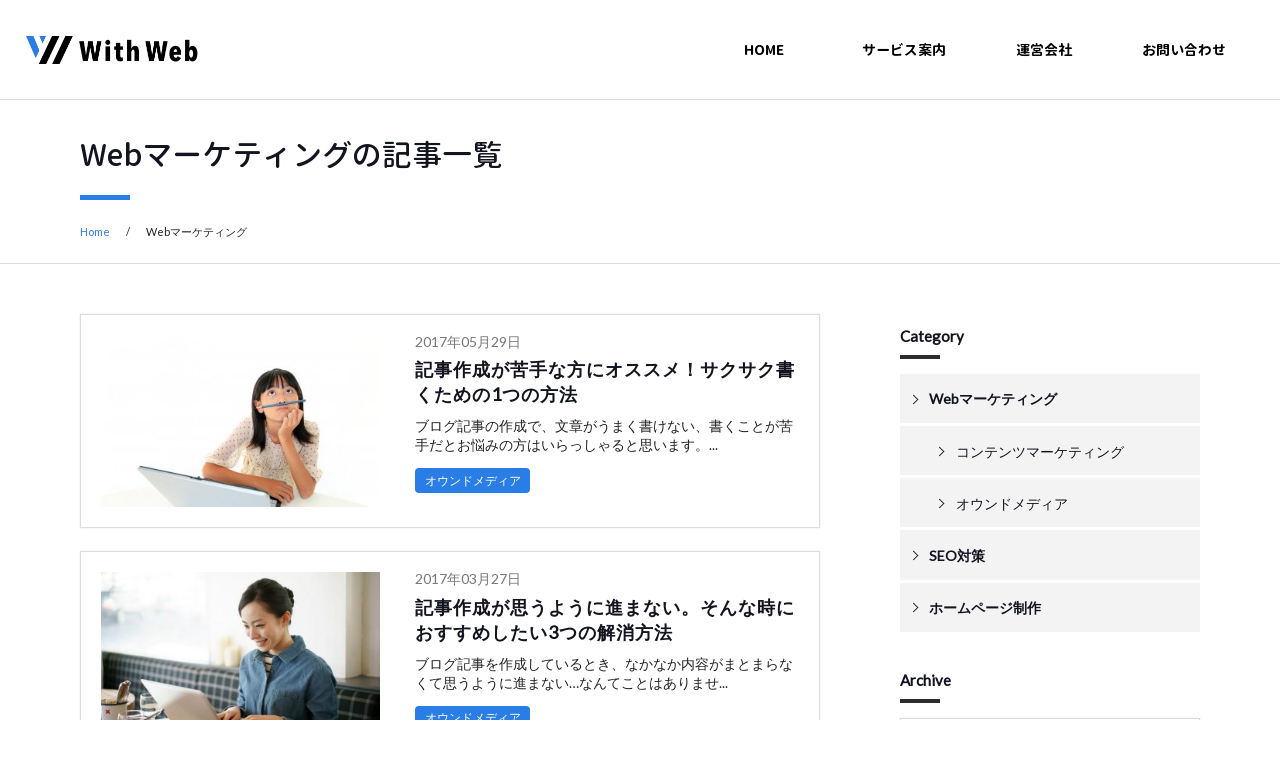

--- FILE ---
content_type: text/html; charset=UTF-8
request_url: https://with-web.net/web-marketing/
body_size: 7704
content:
<!doctype html>
<html dir="ltr" lang="ja" id="pagetop"><head prefix="og: https://ogp.me/ns# fb: https://ogp.me/ns/fb# article: https://ogp.me/ns/article#"><meta charset="UTF-8">
<link rel="dns-prefetch" href="//fonts.googleapis.com">
<link rel="dns-prefetch" href="//code.jquery.com">
<link rel="dns-prefetch" href="//pagead2.googlesyndication.com">
<link rel="dns-prefetch" href="//tpc.googlesyndication.com">
<link rel="dns-prefetch" href="//www.google-analytics.com">
<meta name="viewport" content="width=device-width, minimum-scale=0, maximum-scale=1.0"><link rel="stylesheet" href="https://with-web.net/css/styles.css?5648631">
<title>Webマーケティング｜With Web</title>

<meta name="description" content="WebマーケティングではWebサイトの集客から成果率まで様々なことを数値化することが可能です。Webサイトで本気で成果をあげるためにはWebマーケティングを行い適宜施策を施す必要があります。">
<meta name="keywords" content="Webマーケティング">
<meta name="twitter:card" content="summary_large_image">
<meta name="twitter:site" content="@zerooneearth">
<meta name="twitter:description" content="WebマーケティングではWebサイトの集客から成果率まで様々なことを数値化することが可能です。Webサイトで本気で成果をあげるためにはWebマーケティングを行い適宜施策を施す必要があります。">
<meta property="fb:app_id" content="1780769262245292">
<meta property="og:title" content="Webマーケティング">
<meta property="og:url" content="https://with-web.net/web-marketing/owned-media/onetips-writing/">
<meta property="og:type" content="company">
<meta property="og:description" content="WebマーケティングではWebサイトの集客から成果率まで様々なことを数値化することが可能です。Webサイトで本気で成果をあげるためにはWebマーケティングを行い適宜施策を施す必要があります。">
<meta property="og:site_name" content="オウンドメディア構築のWith Web">
<meta property="og:image" content="https://with-web.net/images/upfile/2017/04/ww-def-img.jpg">
<link rel="icon" href="/images/upfile/2017/02/cropped-favicon-32x32.png" sizes="32x32" />
<link rel="icon" href="/images/upfile/2017/02/cropped-favicon-192x192.png" sizes="192x192" />
<link rel="apple-touch-icon-precomposed" href="/images/upfile/2017/02/cropped-favicon-180x180.png" />
<meta name="msapplication-TileImage" content="/images/upfile/2017/02/cropped-favicon-270x270.png" />
</head>
<body>
<script>
  (function(i,s,o,g,r,a,m){i['GoogleAnalyticsObject']=r;i[r]=i[r]||function(){
  (i[r].q=i[r].q||[]).push(arguments)},i[r].l=1*new Date();a=s.createElement(o),
  m=s.getElementsByTagName(o)[0];a.async=1;a.src=g;m.parentNode.insertBefore(a,m)
  })(window,document,'script','https://www.google-analytics.com/analytics.js','ga');

  ga('create', 'UA-26902022-11', 'auto');
  ga('send', 'pageview');
  
</script><header>
	<div class="header">
		<div class="inner">
		<p class="logo">
			<a href="https://with-web.net"><img src="https://with-web.net/images/logo.png" height="56" width="338" alt="WithWeb"></a>
		</p>
		<p class="gnav">
			<a href="https://with-web.net">HOME</a>
			<a href="https://with-web.net/service/">サービス案内</a>
			<a href="https://with-web.net/company/">運営会社</a>
			<a href="https://with-web.net/contact/">お問い合わせ</a>
		</p>
		<p class="sp-inq-btn"><a href="https://with-web.net/contact/">お問合せ</a></p>
		<div id="spnav-open"><span><a></a></span></div>
		<!-- /inner --></div>
	<!-- /header --></div>
</header><article>
<div class="page-head">
<h1 class="ph-tit">
	Webマーケティングの記事一覧
</h1>
<div class="breadcrumb-wrap"><div class="breadcrumb"><ul><li><a href="https://with-web.net/">Home</a></li><li>Webマーケティング</li></ul></div></div><!-- /page-head --></div>



<div class="cont-list">
<div class="container">
<div class="content">
<div class="blog-list-two">
<a href="https://with-web.net/web-marketing/owned-media/onetips-writing/">

<div class="blog-list-two-img">
<p>
<img width="360" height="222" src="/images/upfile/2017/05/one-writing-tips-360x222.jpg" alt="記事作成が苦手な方にオススメ！サクサク書くための1つの方法のアイキャッチ画像">	
</p>	
</div>

<div class="blog-list-two-txt">	
<p class="bltt-date">2017年05月29日</p>
<h2 class="bltt-tit">記事作成が苦手な方にオススメ！サクサク書くための1つの方法</h2>
<p class="bltt-boxp">ブログ記事の作成で、文章がうまく書けない、書くことが苦手だとお悩みの方はいらっしゃると思います。...</p>
<p class="blog-list-two-catname cat-owned-media">オウンドメディア</p>
</div>

</a>
</div>

<div class="blog-list-two">
<a href="https://with-web.net/web-marketing/owned-media/switching-method/">

<div class="blog-list-two-img">
<p>
<img width="360" height="222" src="/images/upfile/2017/03/cafe-writing-360x222.jpg" alt="記事作成が思うように進まない。そんな時におすすめしたい3つの解消方法のアイキャッチ画像">	
</p>	
</div>

<div class="blog-list-two-txt">	
<p class="bltt-date">2017年03月27日</p>
<h2 class="bltt-tit">記事作成が思うように進まない。そんな時におすすめしたい3つの解消方法</h2>
<p class="bltt-boxp">ブログ記事を作成しているとき、なかなか内容がまとまらなくて思うように進まない…なんてことはありませ...</p>
<p class="blog-list-two-catname cat-owned-media">オウンドメディア</p>
</div>

</a>
</div>

<div class="blog-list-two">
<a href="https://with-web.net/web-marketing/owned-media/threestage-writing/">

<div class="blog-list-two-img">
<p>
<img width="360" height="222" src="/images/upfile/2017/02/writing-skill-360x222.jpg" alt="ブログ記事をうまく書くコツ！記事を三段構成で考えて作成するのアイキャッチ画像">	
</p>	
</div>

<div class="blog-list-two-txt">	
<p class="bltt-date">2017年02月22日</p>
<h2 class="bltt-tit">ブログ記事をうまく書くコツ！記事を三段構成で考えて作成する</h2>
<p class="bltt-boxp">オウンドメディアから成果をあげるためには、とにかく情報を発信し続けなければいけません。しかし、文...</p>
<p class="blog-list-two-catname cat-owned-media">オウンドメディア</p>
</div>

</a>
</div>

<div class="blog-list-two">
<a href="https://with-web.net/web-marketing/content-marketing/visualize-target/">

<div class="blog-list-two-img">
<p>
<img width="360" height="222" src="/images/upfile/2017/02/owned-target-360x222.jpg" alt="ターゲットを絞り込む必要があるのは視覚化してしまえば一目瞭然のアイキャッチ画像">	
</p>	
</div>

<div class="blog-list-two-txt">	
<p class="bltt-date">2017年02月20日</p>
<h2 class="bltt-tit">ターゲットを絞り込む必要があるのは視覚化してしまえば一目瞭然</h2>
<p class="bltt-boxp">マーケティングではターゲットを絞り込むことの重要性がよく説かれています。「ターゲットは女性でお願...</p>
<p class="blog-list-two-catname cat-content-marketing">コンテンツマーケティング</p>
</div>

</a>
</div>

<div class="blog-list-two">
<a href="https://with-web.net/web-marketing/owned-media/correction-article/">

<div class="blog-list-two-img">
<p>
<img width="360" height="222" src="/images/upfile/2017/02/correction-article-360x222.jpg" alt="より魅力的な情報を顧客に届けるために！記事を添削する3つのポイントのアイキャッチ画像">	
</p>	
</div>

<div class="blog-list-two-txt">	
<p class="bltt-date">2017年02月08日</p>
<h2 class="bltt-tit">より魅力的な情報を顧客に届けるために！記事を添削する3つのポイント</h2>
<p class="bltt-boxp">公開予定の記事が一通り完成し、直ぐにでも公開したくなるところですが、完成した記事を今一度読み返し...</p>
<p class="blog-list-two-catname cat-owned-media">オウンドメディア</p>
</div>

</a>
</div>

<div class="blog-list-two">
<a href="https://with-web.net/web-marketing/owned-media/search-keywords/">

<div class="blog-list-two-img">
<p>
<img width="360" height="222" src="/images/upfile/2017/01/keyword-finding-360x222.jpg" alt="見込み客に刺さる記事作成の為に重要な、キーワード探しの4ステップのアイキャッチ画像">	
</p>	
</div>

<div class="blog-list-two-txt">	
<p class="bltt-date">2017年01月24日</p>
<h2 class="bltt-tit">見込み客に刺さる記事作成の為に重要な、キーワード探しの4ステップ</h2>
<p class="bltt-boxp">見込み客はどのような情報を探し求めているのか？
その手がかりとなるのは、見込み客が検索で打ち込む...</p>
<p class="blog-list-two-catname cat-owned-media">オウンドメディア</p>
</div>

</a>
</div>

<div class="blog-list-two">
<a href="https://with-web.net/web-marketing/owned-media/challenges-for-continuing/">

<div class="blog-list-two-img">
<p>
<img width="360" height="222" src="/images/upfile/2017/01/owned-task-360x222.jpg" alt="導入に二の足を踏んでしまうオウンドメディアを継続するための課題のアイキャッチ画像">	
</p>	
</div>

<div class="blog-list-two-txt">	
<p class="bltt-date">2017年01月10日</p>
<h2 class="bltt-tit">導入に二の足を踏んでしまうオウンドメディアを継続するための課題</h2>
<p class="bltt-boxp">オウンドメディア運営はWebサイトで成果をあげるうえで非常に有効な手段ではありますが、記事コンテンツ...</p>
<p class="blog-list-two-catname cat-owned-media">オウンドメディア</p>
</div>

</a>
</div>

<div class="blog-list-two">
<a href="https://with-web.net/web-marketing/owned-media/purpose-website/">

<div class="blog-list-two-img">
<p>
<img width="360" height="222" src="/images/upfile/2016/12/purpose-website-360x222.jpg" alt="有効なアクセスを得られていますか？Webサイトの目的は成果につなげることのアイキャッチ画像">	
</p>	
</div>

<div class="blog-list-two-txt">	
<p class="bltt-date">2017年01月05日</p>
<h2 class="bltt-tit">有効なアクセスを得られていますか？Webサイトの目的は成果につなげること</h2>
<p class="bltt-boxp">Webサイトを運用する目的は多くの場合、Webサイトを通じて自社の利益となる「成果」につなげることです...</p>
<p class="blog-list-two-catname cat-owned-media">オウンドメディア</p>
</div>

</a>
</div>

<div class="blog-list-two">
<a href="https://with-web.net/web-marketing/owned-media/owned-ac/">

<div class="blog-list-two-img">
<p>
<img width="360" height="222" src="/images/upfile/2016/12/ownedmedia-360x222.jpg" alt="サクッとWebサイトの集客手段を理解したらオウンドメディアをやらない理由がなくなったのアイキャッチ画像">	
</p>	
</div>

<div class="blog-list-two-txt">	
<p class="bltt-date">2016年12月28日</p>
<h2 class="bltt-tit">サクッとWebサイトの集客手段を理解したらオウンドメディアをやらない理由...</h2>
<p class="bltt-boxp">Webサイトで成果をあげるために集客力は必須です。しかしどんなWebサイトも集客力があるわけではありま...</p>
<p class="blog-list-two-catname cat-owned-media">オウンドメディア</p>
</div>

</a>
</div>

<div class="blog-list-two">
<a href="https://with-web.net/web-marketing/owned-media/mindmap-tools/">

<div class="blog-list-two-img">
<p>
<img width="360" height="222" src="/images/upfile/2016/12/mindmap-360x222.jpg" alt="オウンドメディア運用にはマインドマップが役に立つ！情報整理や新しい情報の糸口を見つけるのアイキャッチ画像">	
</p>	
</div>

<div class="blog-list-two-txt">	
<p class="bltt-date">2016年12月12日</p>
<h2 class="bltt-tit">オウンドメディア運用にはマインドマップが役に立つ！情報整理や新しい情...</h2>
<p class="bltt-boxp">オウンドメディアの運用には、「マインドマップ」を取り入れてみるのがオススメです。色々と煩雑になっ...</p>
<p class="blog-list-two-catname cat-owned-media">オウンドメディア</p>
</div>

</a>
</div>

<div class="blog-list-two">
<a href="https://with-web.net/web-marketing/owned-media/first-target/">

<div class="blog-list-two-img">
<p>
<img width="360" height="222" src="/images/upfile/2016/12/target-hoop-360x222.jpg" alt="これだけは押さえておきたい！オウンドメディアのターゲット設定のアイキャッチ画像">	
</p>	
</div>

<div class="blog-list-two-txt">	
<p class="bltt-date">2016年12月08日</p>
<h2 class="bltt-tit">これだけは押さえておきたい！オウンドメディアのターゲット設定</h2>
<p class="bltt-boxp">オウンドメディアの情報を、どのようなユーザーに向けて発信するのか？どのようなユーザーに見てもらい...</p>
<p class="blog-list-two-catname cat-owned-media">オウンドメディア</p>
</div>

</a>
</div>

<div class="blog-list-two">
<a href="https://with-web.net/web-marketing/owned-media/original-article/">

<div class="blog-list-two-img">
<p>
<img width="360" height="222" src="/images/upfile/2016/12/onlyone-360x222.jpg" alt="他サイトからの無断転用・丸コピーは絶対NG！オウンドメディアでの注意事項！のアイキャッチ画像">	
</p>	
</div>

<div class="blog-list-two-txt">	
<p class="bltt-date">2016年12月06日</p>
<h2 class="bltt-tit">他サイトからの無断転用・丸コピーは絶対NG！オウンドメディアでの注意事項！</h2>
<p class="bltt-boxp">最近、Webサイトに信憑性の欠ける情報や無断転用の疑いがあり、サイト自体が休止に追い込まれたというニ...</p>
<p class="blog-list-two-catname cat-owned-media">オウンドメディア</p>
</div>

</a>
</div>

<div class="blog-list-two">
<a href="https://with-web.net/web-marketing/owned-media/howto-writing-blog/">

<div class="blog-list-two-img">
<p>
<img width="360" height="222" src="/images/upfile/2016/12/writing-topic-360x222.jpg" alt="オウンドメディアのブログ記事どう書いたら良い？ 書くコツご紹介します！のアイキャッチ画像">	
</p>	
</div>

<div class="blog-list-two-txt">	
<p class="bltt-date">2016年12月02日</p>
<h2 class="bltt-tit">オウンドメディアのブログ記事どう書いたら良い？ 書くコツご紹介します！</h2>
<p class="bltt-boxp">オウンドメディアを始めてたい、もしくは始めた！でも、これまでブログなんて書いたこと無いから、どう...</p>
<p class="blog-list-two-catname cat-owned-media">オウンドメディア</p>
</div>

</a>
</div>

<div class="blog-list-two">
<a href="https://with-web.net/web-marketing/owned-media/utilizing-topics/">

<div class="blog-list-two-img">
<p>
<img width="360" height="222" src="/images/upfile/2016/11/topics-talk-360x222.jpg" alt="話題の時事ネタをビジネス機会に！　時事ネタを記事テーマとして活用するのアイキャッチ画像">	
</p>	
</div>

<div class="blog-list-two-txt">	
<p class="bltt-date">2016年11月30日</p>
<h2 class="bltt-tit">話題の時事ネタをビジネス機会に！　時事ネタを記事テーマとして活用する</h2>
<p class="bltt-boxp">ブログ記事を書く際の記事のテーマとして、その日にあった時事ネタを話題として活用することは有効な方...</p>
<p class="blog-list-two-catname cat-owned-media">オウンドメディア</p>
</div>

</a>
</div>

<div class="blog-list-two">
<a href="https://with-web.net/web-marketing/owned-media/problem-solving/">

<div class="blog-list-two-img">
<p>
<img width="360" height="222" src="/images/upfile/2016/11/solving-light-360x222.jpg" alt="ユーザーの課題を見極めて課題に応える記事を書く！のアイキャッチ画像">	
</p>	
</div>

<div class="blog-list-two-txt">	
<p class="bltt-date">2016年11月28日</p>
<h2 class="bltt-tit">ユーザーの課題を見極めて課題に応える記事を書く！</h2>
<p class="bltt-boxp">インターネットで情報を検索するユーザーは、少なからず課題や悩みを持っていて、それを解決する手段を...</p>
<p class="blog-list-two-catname cat-owned-media">オウンドメディア</p>
</div>

</a>
</div>

<div class="blog-list-two">
<a href="https://with-web.net/web-marketing/owned-media/recommended-owned/">

<div class="blog-list-two-img">
<p>
<img width="360" height="222" src="/images/upfile/2016/11/winning-owned-360x222.jpg" alt="オウンドメディアはどのような課題を持つ企業様にとって有効かのアイキャッチ画像">	
</p>	
</div>

<div class="blog-list-two-txt">	
<p class="bltt-date">2016年11月25日</p>
<h2 class="bltt-tit">オウンドメディアはどのような課題を持つ企業様にとって有効か</h2>
<p class="bltt-boxp">オウンドメディアは、Webを活用したマーケティングにおいて非常に有効な施策の一つです。それはBtoC市場...</p>
<p class="blog-list-two-catname cat-owned-media">オウンドメディア</p>
</div>

</a>
</div>

<div class="blog-list-two">
<a href="https://with-web.net/web-marketing/owned-media/user-status-up/">

<div class="blog-list-two-img">
<p>
<img width="360" height="222" src="/images/upfile/2016/11/stepup-360x222.jpg" alt="アプローチ内容を変えてますか？ 潜在顧客と顕在顧客に届ける情報の違いのアイキャッチ画像">	
</p>	
</div>

<div class="blog-list-two-txt">	
<p class="bltt-date">2016年11月21日</p>
<h2 class="bltt-tit">アプローチ内容を変えてますか？ 潜在顧客と顕在顧客に届ける情報の違い</h2>
<p class="bltt-boxp">オウンドメディアで成果を挙げるためには、情報を届けるターゲットユーザーがどのような情報を必要とし...</p>
<p class="blog-list-two-catname cat-owned-media">オウンドメディア</p>
</div>

</a>
</div>

<div class="blog-list-two">
<a href="https://with-web.net/web-marketing/owned-media/trust-businessblog/">

<div class="blog-list-two-img">
<p>
<img width="360" height="222" src="/images/upfile/2016/11/trust-handshake-360x222.jpg" alt="企業の信頼性構築に繋がる！オウンドメディアによる企業ブログ運用のアイキャッチ画像">	
</p>	
</div>

<div class="blog-list-two-txt">	
<p class="bltt-date">2016年11月16日</p>
<h2 class="bltt-tit">企業の信頼性構築に繋がる！オウンドメディアによる企業ブログ運用</h2>
<p class="bltt-boxp">インターネットの普及に合わせて、数ある情報の中からユーザーが企業の情報を取得することが容易になり...</p>
<p class="blog-list-two-catname cat-owned-media">オウンドメディア</p>
</div>

</a>
</div>

<div class="blog-list-two">
<a href="https://with-web.net/web-marketing/owned-media/ownedblog-merit/">

<div class="blog-list-two-img">
<p>
<img width="360" height="222" src="/images/upfile/2016/11/business-marketing-360x222.jpg" alt="企業ブログのメリットはたくさん！Web上のオウンドメディア運用のアイキャッチ画像">	
</p>	
</div>

<div class="blog-list-two-txt">	
<p class="bltt-date">2016年11月14日</p>
<h2 class="bltt-tit">企業ブログのメリットはたくさん！Web上のオウンドメディア運用</h2>
<p class="bltt-boxp">Web上で企業ブログを活用したオウンドメディア運用を取り入れる企業が増えてきました。それは、オウンド...</p>
<p class="blog-list-two-catname cat-owned-media">オウンドメディア</p>
</div>

</a>
</div>

<div class="blog-list-two">
<a href="https://with-web.net/web-marketing/content-marketing/contents-marketing-benefits/">

<div class="blog-list-two-img">
<p>
<img width="360" height="222" src="/images/upfile/2016/11/giobe-360x222.jpg" alt="今、注目されているコンテンツマーケティングのメリットと可能性のアイキャッチ画像">	
</p>	
</div>

<div class="blog-list-two-txt">	
<p class="bltt-date">2016年11月10日</p>
<h2 class="bltt-tit">今、注目されているコンテンツマーケティングのメリットと可能性</h2>
<p class="bltt-boxp">何か困ったことや調べものがある時、インターネットの検索エンジンで情報を探したことはありませんか？...</p>
<p class="blog-list-two-catname cat-content-marketing">コンテンツマーケティング</p>
</div>

</a>
</div>

 <p class="page-numbers"><span class='page-numbers current'>1</span>
<a class='page-numbers' href='https://with-web.net/web-marketing/page/2/'>2</a>
<a class="next page-numbers" href="https://with-web.net/web-marketing/page/2/">＞</a></p>	

	
</div>
<div class="subcontent">


<div class="side-cat-nest">
<p class="side-nav-tit">Category</p>
<div>
<ul>
	<li class="cat-item cat-web-marketing cat-item-1 current-cat"><a href="https://with-web.net/web-marketing/" title="WebマーケティングではWebサイトの集客から成果率まで様々なことを数値化することが可能です。Webサイトで本気で成果をあげるためにはWebマーケティングを行い適宜施策を施す必要があります。">Webマーケティング</a>
<ul class='children'>
	<li class="cat-item cat-content-marketing cat-item-127"><a href="https://with-web.net/web-marketing/content-marketing/" title="コンテンツマーケティングはユーザーに発見してもらうことを前提としたインバウンド型のマーケティングです。コンテンツマーケティングはWebサイトへの集客のみならず、様々なメリットあり注目を集めています。">コンテンツマーケティング</a>
</li>
	<li class="cat-item cat-owned-media cat-item-129"><a href="https://with-web.net/web-marketing/owned-media/" title="自社の情報をコンテンツ化しWebサイトでオウンドメディアを構築することが注目を集めています。オウンドメディア構築はSEOの一環としても有力な手段です。ユーザーに役立つ情報でコンテンツを構成すれば検索エンジンの評価もよくアクセスアップが期待できるからです。">オウンドメディア</a>
</li>
</ul>
</li>
	<li class="cat-item cat-seo cat-item-134"><a href="https://with-web.net/seo/" title="SEO対策を一言で言ってもその施策は多岐にわたり、これだけをやっていれば上位表示されるといった性質のものではありません。SEO対策はサイト制作、コンテンツ制作、Webマーケティング等様々な要素が絡みあいます。">SEO対策</a>
</li>
	<li class="cat-item cat-web-create cat-item-125"><a href="https://with-web.net/web-create/" title="ホームページ制作は見た目だけにとらわれず、集客・伝える・成果をあげるを軸に設計を行う必要があります。基本的なSEOチューニングやメンテナンス性もホームページ制作にかかっております。">ホームページ制作</a>
</li>
</ul>
</div>
</div>

<div class="side-year-arcive">
<p class="side-nav-tit">Archive</p>
<div class="org-pdm">
<select name="archive-dropdown" onChange='document.location.href=this.options[this.selectedIndex].value;'>
<option value="">過去の記事一覧</option>
	<option value='https://with-web.net/2018/03/'> 2018年03月 &nbsp;(1)</option>
	<option value='https://with-web.net/2017/05/'> 2017年05月 &nbsp;(1)</option>
	<option value='https://with-web.net/2017/04/'> 2017年04月 &nbsp;(1)</option>
	<option value='https://with-web.net/2017/03/'> 2017年03月 &nbsp;(3)</option>
	<option value='https://with-web.net/2017/02/'> 2017年02月 &nbsp;(3)</option>
	<option value='https://with-web.net/2017/01/'> 2017年01月 &nbsp;(3)</option>
	<option value='https://with-web.net/2016/12/'> 2016年12月 &nbsp;(7)</option>
	<option value='https://with-web.net/2016/11/'> 2016年11月 &nbsp;(10)</option>
</select>
</div>
</div>


<div class="lnav-fix">
<div class="search-box">
<form name="search_form" method="get" action="https://with-web.net">
<input type="hidden" name="post_type" value="post">
<input type="text" name="s" value="">
<button><img src="https://with-web.net/images/icon-serch-b.png" height="44" width="44" alt="検索"></button>
</form>
</div>

<div class="side-nav-latest">
<p class="side-nav-tit">おすすめ記事</p>
<div>
  <a href="https://with-web.net/web-marketing/owned-media/owned-ac/">
    <p>
        <img width="360" height="222" src="/images/upfile/2016/12/ownedmedia-360x222.jpg" alt="サクッとWebサイトの集客手段を理解したらオウンドメディアをやらない理由がなくなったのアイキャッチ画像">        </p>
    <dl>
      <dt>2016年12月28日</dt>
      <dd>サクッとWebサイトの集客手段を理解した...</dd>
    </dl>
  </a>
</div>
<div>
  <a href="https://with-web.net/seo/naturally-mobile-ssl/">
    <p>
        <img width="360" height="222" src="/images/upfile/2017/04/mobile-user-360x222.jpg" alt="SSL対応とモバイル対応はSEO対策では重要項目！対応していることがスタンダードに！のアイキャッチ画像">        </p>
    <dl>
      <dt>2017年4月27日</dt>
      <dd>SSL対応とモバイル対応はSEO対策では重...</dd>
    </dl>
  </a>
</div>
<div>
  <a href="https://with-web.net/web-marketing/content-marketing/visualize-target/">
    <p>
        <img width="360" height="222" src="/images/upfile/2017/02/owned-target-360x222.jpg" alt="ターゲットを絞り込む必要があるのは視覚化してしまえば一目瞭然のアイキャッチ画像">        </p>
    <dl>
      <dt>2017年2月20日</dt>
      <dd>ターゲットを絞り込む必要があるのは視...</dd>
    </dl>
  </a>
</div>

</div>


</div>



</div></div>
<!-- /cont-list --></div>
</article>
<footer>
<div class="ww-contact">
<div class="inner">
<div class="ww-con-hl">
<h2>CONTACT</h2>
<p>
Webサイトのかかえる様々な問題解決いたします。<br>
まずは、お気軽にご相談・お問い合わせください。
</p>
</div>
<div class="ww-con-body">
<ul>
<li>手軽にオウンドメディアを構築したい</li>
<li>Webマーケティングの必要性を感じている</li>
<li>ホームページで集客したい</li>
<li>ホームページで成果をあげたい</li>
<li>SEO対策を検討している</li>
<li>広告に頼らない集客を検討している</li>
<li>新規開拓に行き詰まりを感じている</li>
</ul>
<div class="ww-con-action">
<p class="wwc-a-tel">06-6537-9941</p>
<dl class="ww-cona-info">
<dt>受付時間</dt>
<dd>9：00〜19：00</dd>
</dl>
<dl class="ww-cona-info">
<dt>休日</dt>
<dd>土日祝日</dd>
</dl>
<p class="wwc-a-add">
株式会社ゼロワンアース<br>
〒550-0012 大阪府大阪市西区立売堀2丁目5−41
</p>
<p class="ww-cona-inqbtn">
<a href="https://with-web.net/contact/"><span>メールで問い合わせる</span></a>
</p>
<p>
メールでの問い合わせは24時間受付中
</p>
</div>		
</div>
<!-- /inner --></div>
<!-- /ww-contact --></div>

  <div class="foot-end">
    <div class="inner">
      <p class="footlogo"><img src="https://with-web.net/images/logo.png" height="78" width="252" alt="01earth"></p>
      <p>
        <a href="https://01earth.jp" target="_blank" class="out-link">Official Site</a>
        <a href="https://with-web.net" class="link">Home</a>
        <a href="https://with-web.net/agreement/" class="link">サイト利用規約</a>
      </p>
    <!-- /inner --></div>

  <!-- /foot-end --></div>
  <p class="copyright">
        Copyright Ⓒ 01earth.,inc. All Rights Reserved.
      </p>
</footer>
<div id="scrolltotop"><a href="#pagetop"><span></span></a></div>
<div id="sp-nav">
<nav>
<div class="m-menu">
<dl>
<dt>Contents</dt>
<dd>
<ul>
<li>
<a href="https://with-web.net">HOME</a>
</li>
<li>
<a href="https://with-web.net/service/">サービス案内</a>
</li>
<li>
<a href="https://with-web.net/company/">運営会社</a>
</li>
<li>
<a href="https://with-web.net/contact/">お問い合わせ</a>
</li>
</ul>
</dd>
</dl>
<dl>
<dt>Category</dt>
<dd>
  <ul>
  	<li class="cat-item cat-web-marketing cat-item-1 current-cat"><a href="https://with-web.net/web-marketing/" title="WebマーケティングではWebサイトの集客から成果率まで様々なことを数値化することが可能です。Webサイトで本気で成果をあげるためにはWebマーケティングを行い適宜施策を施す必要があります。">Webマーケティング</a>
<ul class='children'>
	<li class="cat-item cat-content-marketing cat-item-127"><a href="https://with-web.net/web-marketing/content-marketing/" title="コンテンツマーケティングはユーザーに発見してもらうことを前提としたインバウンド型のマーケティングです。コンテンツマーケティングはWebサイトへの集客のみならず、様々なメリットあり注目を集めています。">コンテンツマーケティング</a>
</li>
	<li class="cat-item cat-owned-media cat-item-129"><a href="https://with-web.net/web-marketing/owned-media/" title="自社の情報をコンテンツ化しWebサイトでオウンドメディアを構築することが注目を集めています。オウンドメディア構築はSEOの一環としても有力な手段です。ユーザーに役立つ情報でコンテンツを構成すれば検索エンジンの評価もよくアクセスアップが期待できるからです。">オウンドメディア</a>
</li>
</ul>
</li>
	<li class="cat-item cat-seo cat-item-134"><a href="https://with-web.net/seo/" title="SEO対策を一言で言ってもその施策は多岐にわたり、これだけをやっていれば上位表示されるといった性質のものではありません。SEO対策はサイト制作、コンテンツ制作、Webマーケティング等様々な要素が絡みあいます。">SEO対策</a>
</li>
	<li class="cat-item cat-web-create cat-item-125"><a href="https://with-web.net/web-create/" title="ホームページ制作は見た目だけにとらわれず、集客・伝える・成果をあげるを軸に設計を行う必要があります。基本的なSEOチューニングやメンテナンス性もホームページ制作にかかっております。">ホームページ制作</a>
</li>
  </ul>
</dd>
</dl>
<dl>
<dt>Latest</dt>
<dd>
<ul>
	<li><a href='https://with-web.net/web-create/honorific-do/'>間違った敬語の使い方に注意！ 「～させていただきます」</a></li>
	<li><a href='https://with-web.net/web-marketing/owned-media/onetips-writing/'>記事作成が苦手な方にオススメ！サクサク書くための1つの方法</a></li>
	<li><a href='https://with-web.net/seo/naturally-mobile-ssl/'>SSL対応とモバイル対応はSEO対策では重要項目！対応していることがスタンダードに！</a></li>
	<li><a href='https://with-web.net/web-marketing/owned-media/switching-method/'>記事作成が思うように進まない。そんな時におすすめしたい3つの解消方法</a></li>
	<li><a href='https://with-web.net/seo/it-is-natural-to-do/'>SEOの主流コンテンツSEOはやっている事でイーブン</a></li>
</ul>
</dd>
</dl>
<dl>
<dt>News</dt>
<dd>
<ul>
<li><a href="https://with-web.net/news/">全ての一覧</a></li>
</ul>
</dd>
</dl>

</div>
</nav>
</div>
<script
  src="https://code.jquery.com/jquery-3.1.1.min.js"
  integrity="sha256-hVVnYaiADRTO2PzUGmuLJr8BLUSjGIZsDYGmIJLv2b8="
  crossorigin="anonymous"></script>
<script
  src="https://code.jquery.com/jquery-migrate-3.0.0.min.js"
  integrity="sha256-JklDYODbg0X+8sPiKkcFURb5z7RvlNMIaE3RA2z97vw="
  crossorigin="anonymous"></script> 
<script src="https://with-web.net/js/common.js?ver=5698746215"></script><script>
$(window).load(function(){
  var w = $(window).width();
  var x = 667;
  var fixhead = $('.header');
  var fix = 400;
  if (w >= x) {
    $(window).scroll(function () {
      if($(window).scrollTop() >= fix) { 
        fixhead.addClass('fixhead');
        fixhead.removeClass('nonefix');
      } 
      if($(window).scrollTop() <= 600){
         fixhead.removeClass('fixhead');
        fixhead.addClass('nonefix');
      }
      if($(window).scrollTop() <= 44){
        fixhead.removeClass('nonefix');

      }
    });
  }
});
</script>
<script>
$(window).load(function(){
  var subHeight = $('.subcontent').height(); 
  var contentHeight = $('.content').height(); 
  if (contentHeight > subHeight ) { 
    var sidefix = $('.lnav-fix');
    var sidefixHeight = sidefix.height(); 
    var sidefixPosi = 83;
    var contOff = $('.content').offset().top; 
    var hideobj = contOff - sidefixPosi; 
    var machi = sidefixHeight - hideobj; 
    var fixofset = sidefix.offset().top;
    var fixsidetop = fixofset - sidefixPosi;
     $(window).scroll(function () {
          if($(window).scrollTop() > fixsidetop) {
            var containerHeight = $('.container').height(); 
            var docScroll = $(window).scrollTop(); 
            var machsize = containerHeight - docScroll;
            if (machsize < machi) {
              sidefix.addClass('lnav-fix-bottom');
               sidefix.removeClass('lnav-fix-top');
             }
             else{
              sidefix.addClass('lnav-fix-top');
              sidefix.removeClass('lnav-fix-bottom'); 
             }  
          }else{
          sidefix.removeClass('lnav-fix-top');
        }
    });
  };
});
</script>

</body>
</html>

--- FILE ---
content_type: text/css
request_url: https://with-web.net/css/styles.css?5648631
body_size: 23547
content:
@import url(//fonts.googleapis.com/earlyaccess/notosansjapanese.css);@import url(//fonts.googleapis.com/css?family=Poppins:500|Comfortaa:400,700|Lato:400,100,200|Cabin|Ubuntu);html,body,div,span,applet,object,iframe,h1,h2,h3,h4,h5,h6,p,blockquote,pre,a,abbr,acronym,address,big,cite,code,del,dfn,em,img,ins,kbd,q,s,samp,small,strike,strong,sub,sup,tt,var,b,u,i,center,dl,dt,dd,ol,ul,li,fieldset,form,label,legend,table,caption,tbody,tfoot,thead,tr,th,td,article,aside,canvas,details,embed,figure,figcaption,footer,header,hgroup,menu,nav,output,ruby,section,summary,time,mark,audio,video{margin:0;padding:0;border:0;font:inherit;font-size:100%;vertical-align:baseline}html{line-height:1}ol,ul{list-style:none}table{border-collapse:collapse;border-spacing:0}caption,th,td{text-align:left;font-weight:normal;vertical-align:middle}q,blockquote{quotes:none}q:before,q:after,blockquote:before,blockquote:after{content:"";content:none}a img{border:none}article,aside,details,figcaption,figure,footer,header,hgroup,main,menu,nav,section,summary{display:block}*{word-wrap:break-word;overflow-wrap:break-word;outline:none}img{max-width:100%;margin:0;padding:0;vertical-align:bottom;height:auto;width:auto\9}video embed,video object,video iframe{width:100%;height:auto}@font-face{font-family:'NSJ';font-style:normal;font-weight:100;src:url("../fonts/NotoSansCJKjp-Thin.eot");src:url("../fonts/NotoSansCJKjp-Thin.eot?#iefix") format("embedded-opentype"),url("../fonts/NotoSansCJKjp-Thin.otf") format("opentype"),url("../fonts/NotoSansCJKjp-Thin.woff") format("woff")}@font-face{font-family:'NSJ';font-style:normal;font-weight:200;src:url("../fonts/NotoSansCJKjp-Light.eot");src:url("../fonts/NotoSansCJKjp-Light.eot?#iefix") format("embedded-opentype"),url("../fonts/NotoSansCJKjp-Light.otf") format("opentype"),url("../fonts/NotoSansCJKjp-Light.woff") format("woff")}@font-face{font-family:'NSJ';font-style:normal;font-weight:300;src:url("../fonts/NotoSansCJKjp-DemiLight.eot");src:url("../fonts/NotoSansCJKjp-DemiLight.eot?#iefix") format("embedded-opentype"),url("../fonts/NotoSansCJKjp-DemiLight.otf") format("opentype"),url("../fonts/NotoSansCJKjp-DemiLight.woff") format("woff")}@font-face{font-family:'NSJ';font-style:normal;font-weight:400;src:url("../fonts/NotoSansCJKjp-Regular.eot");src:url("../fonts/NotoSansCJKjp-Regular.eot?#iefix") format("embedded-opentype"),url("../fonts/NotoSansCJKjp-Regular.otf") format("opentype"),url("../fonts/NotoSansCJKjp-Regular.woff") format("woff")}@font-face{font-family:'NSJ';font-style:normal;font-weight:500;src:url("../fonts/NotoSansCJKjp-Medium.eot");src:url("../fonts/NotoSansCJKjp-Medium.eot?#iefix") format("embedded-opentype"),url("../fonts/NotoSansCJKjp-Medium.otf") format("opentype"),url("../fonts/NotoSansCJKjp-Medium.woff") format("woff")}@font-face{font-family:'NSJ';font-style:normal;font-weight:700;src:url("../fonts/NotoSansCJKjp-Bold.eot");src:url("../fonts/NotoSansCJKjp-Bold.eot?#iefix") format("embedded-opentype"),url("../fonts/NotoSansCJKjp-Bold.otf") format("opentype"),url("../fonts/NotoSansCJKjp-Bold.woff") format("woff")}@font-face{font-family:'NSJ';font-style:normal;font-weight:900;src:url("../fonts/NotoSansCJKjp-Black.eot");src:url("../fonts/NotoSansCJKjp-Black.eot?#iefix") format("embedded-opentype"),url("../fonts/NotoSansCJKjp-Black.otf") format("opentype"),url("../fonts/NotoSansCJKjp-Black.woff") format("woff")}@font-face{font-family:'GENJ';font-style:normal;font-weight:100;src:url("../fonts/GenJyuuGothicX-ExtraLight.eot");src:url("../fonts/GenJyuuGothicX-ExtraLight.eot?#iefix") format("embedded-opentype"),url("../fonts/GenJyuuGothicX-ExtraLight.ttf") format("truetype"),url("../fonts/GenJyuuGothicX-ExtraLight.woff") format("woff")}@font-face{font-family:'GENJ';font-style:normal;font-weight:200;src:url("../fonts/GenJyuuGothicX-Light.eot");src:url("../fonts/GenJyuuGothicX-Light.eot?#iefix") format("embedded-opentype"),url("../fonts/GenJyuuGothicX-Light.ttf") format("truetype"),url("../fonts/GenJyuuGothicX-Light.woff") format("woff")}@font-face{font-family:'GENJ';font-style:normal;font-weight:400;src:url("../fonts/GenJyuuGothicX-Regular.eot");src:url("../fonts/GenJyuuGothicX-Regular.eot?#iefix") format("embedded-opentype"),url("../fonts/GenJyuuGothicX-Regular.ttf") format("truetype"),url("../fonts/GenJyuuGothicX-Regular.woff") format("woff")}@font-face{font-family:'GENJ';font-style:normal;font-weight:500;src:url("../fonts/GenJyuuGothicX-Medium.eot");src:url("../fonts/GenJyuuGothicX-Medium.eot?#iefix") format("embedded-opentype"),url("../fonts/GenJyuuGothicX-Medium.ttf") format("truetype"),url("../fonts/GenJyuuGothicX-Medium.woff") format("woff")}@font-face{font-family:'GENJ';font-style:normal;font-weight:700;src:url("../fonts/GenJyuuGothicX-Bold.eot");src:url("../fonts/GenJyuuGothicX-Bold.eot?#iefix") format("embedded-opentype"),url("../fonts/GenJyuuGothicX-Bold.ttf") format("truetype"),url("../fonts/GenJyuuGothicX-Bold.woff") format("woff")}@font-face{font-family:'GENJ';font-style:normal;font-weight:900;src:url("../fonts/GenJyuuGothicX-Heavy.eot");src:url("../fonts/GenJyuuGothicX-Heavy.eot?#iefix") format("embedded-opentype"),url("../fonts/GenJyuuGothicX-Heavy.ttf") format("truetype"),url("../fonts/GenJyuuGothicX-Heavy.woff") format("woff")}a:link,a:visited{color:#2A7DE4;text-decoration:underline}body{font-family:'Lato', "游ゴシック", "Yu Gothic", YuGothic, Helvetica, "ヒラギノ角ゴ Pro W3", "Hiragino Kaku Gothic Pro", Arial, "メイリオ", Meiryo, sans-serif;font-weight:500;color:#222;background:#fff;text-align:center;-webkit-font-smoothing:antialiased;-webkit-text-size-adjust:100%}ol{margin-bottom:30px}ol li{list-style:decimal;margin:0 0 1em 2em;text-align:left;font-size:1.4rem;font-weight:bold;color:#26292C;line-height:140%}li ol{margin-top:10px}.header{width:100%;filter:progid:DXImageTransform.Microsoft.gradient(startColorstr=#f0ffffff,endColorstr=#f0ffffff);background:rgba(255,255,255,0.96);-webkit-box-sizing:border-box;-moz-box-sizing:border-box;box-sizing:border-box;overflow:hidden;*zoom:1;border-bottom:1px solid #ddd;top:0;left:0;z-index:999}.top-head{border:none}.header.fixhead{border:none;box-shadow:rgba(0,0,0,0.1) 0px 2px 2px -1px;-webkit-box-shadow:rgba(0,0,0,0.1) 0px 2px 2px -1px;-moz-box-shadow:rgba(0,0,0,0.1) 0px 2px 2px -1px}#spnav-open{z-index:99999;cursor:pointer;width:44px;height:44px;top:0;-webkit-box-sizing:border-box;-moz-box-sizing:border-box;box-sizing:border-box;color:#2C2D2F}#spnav-open::before{right:9px;top:15px;width:26px;height:1px;content:'';position:absolute;display:block;background:#2C2D2F;transition:transform 0.6s ease-in-out 0s,top 0.6s ease-in-out 0s;-webkit-transform:rotate(0deg);-moz-transform:rotate(0deg);-ms-transform:rotate(0deg);-o-transform:rotate(0deg);transform:rotate(0deg)}#spnav-open span{display:block}#spnav-open span::before{right:9px;top:21px;width:26px;height:1px;content:'';opacity:1;transition:opacity 0.8s ease-in-out .4s;position:absolute;display:block;background:#2C2D2F}#spnav-open span::after{left:9px;top:27px;width:26px;height:1px;content:'';position:absolute;display:block;background:#2C2D2F;transition:transform 0.6s ease-in-out 0s,top 0.6s ease-in-out 0s;-webkit-transform:rotate(0deg);-moz-transform:rotate(0deg);-ms-transform:rotate(0deg);-o-transform:rotate(0deg);transform:rotate(0deg)}.spnav-btn-close{transition:all 0.6s;background:rgba(0,0,0,0.95)}.spnav-btn-close::before{right:9px;top:22px !important;width:26px;height:1px;content:'';position:absolute;display:block;background:#ccc !important;transition:transform 0.6s ease-in-out 0s;-webkit-transform:rotate(135deg) !important;-moz-transform:rotate(135deg) !important;-ms-transform:rotate(135deg) !important;-o-transform:rotate(135deg) !important;transform:rotate(135deg) !important}.spnav-btn-close span{display:block}.spnav-btn-close span::before{transition:opacity 0s ease-in-out 0s !important;opacity:0 !important}.spnav-btn-close span::after{right:9px;top:22px !important;width:26px;height:1px;content:'';position:absolute;display:block;background:#ccc !important;transition:transform 0.6s ease-in-out 0s;-webkit-transform:rotate(-135deg) !important;-moz-transform:rotate(-135deg) !important;-ms-transform:rotate(-135deg) !important;-o-transform:rotate(-135deg) !important;transform:rotate(-135deg) !important}.kv-temp{letter-spacing:1px;background:#2C2D2F;overflow:hidden;*zoom:1;color:#fff;text-align:center}#post-single{overflow:hidden;*zoom:1}.foot-contact{width:100%;overflow:hidden;*zoom:1;background:#f3f3f3}.foot-tel{display:inline-block;color:#12151f}.ft-info dt,.ft-info dd{display:inline-block;line-height:140%}.ft-info dd{font-weight:bold}.foot-mail a{-webkit-box-shadow:0px 0px 2px 0px rgba(0,0,0,0.1);box-shadow:0px 0px 2px 0px rgba(0,0,0,0.1);position:relative;width:100%;-webkit-box-sizing:border-box;-moz-box-sizing:border-box;box-sizing:border-box;padding:1em 0;display:block;color:#000;border:3px solid #000;border-radius:8px;background:#fff;text-decoration:none}.fc-as-share a{color:#fff;text-decoration:none;text-align:center;display:block;padding:1em 0}.fc-as-share .fb a{background:#3A5898}.fc-as-share .tw a{background:#55ACEE}.fc-as-share .ha a{background:#2C6EBD}.fc-as-share .po a{background:#EF4057}.fc-as-add p span{font-weight:bold}.foot-end p a{position:relative;display:inline-block;text-decoration:none;color:#000;margin:0 0 0 15px}.foot-end p a:hover{color:#4AACE9}.foot-end .link{padding:0 10px 0 0}.foot-end .link:after{content:'';border-bottom:1px solid #fff;border-right:1px solid #fff;position:absolute;display:block;margin-top:-3px;top:50%;width:6px;height:6px;-webkit-transform:rotate(-45deg);-moz-transform:rotate(-45deg);-ms-transform:rotate(-45deg);-o-transform:rotate(-45deg);transform:rotate(-45deg);right:0;border-color:#000}.copyright{border-top:1px solid #ddd;padding:15px 0}#scrolltotop a{background:#2A7DE4;border-radius:50px;height:50px;bottom:-120px;width:50px;position:fixed;right:3%;z-index:99}#scrolltotop span:after{content:'';border-top:1px solid #fff;border-left:1px solid #fff;position:absolute;display:block;margin-top:-8px;margin-left:-8px;top:50%;left:50%;width:16px;height:16px;-webkit-transform:rotate(45deg);-moz-transform:rotate(45deg);-ms-transform:rotate(45deg);-o-transform:rotate(45deg);transform:rotate(45deg)}.body-hide{overflow:hidden;position:relative;height:100%}#sp-nav{filter:progid:DXImageTransform.Microsoft.gradient(startColorstr=#f0ffffff,endColorstr=#f0ffffff);background:rgba(23,24,28,0.9);position:fixed;display:none;transition:display 0.6s cubic-bezier(0.68, -0.55, 0.265, 1.55) 0;padding:0 0 100px;overflow:hidden;*zoom:1;overflow-y:scroll;-webkit-overflow-scrolling:touch;z-index:999;width:100%;height:100%;left:0}.close{width:100%;text-align:center;margin:0;padding:14px 0 20px;position:relative;z-index:9999}#nav-close{width:100%;height:65px;display:block;text-align:center;cursor:pointer}#nav-close img{width:110px;height:65px;margin:0 auto}.m-menu{overflow:hidden;*zoom:1;text-align:left;width:100%}.m-menu dt{font-weight:bold;padding:1.5em 20px;color:#ddd;background:none}.m-menu dd li a{padding:1.6em 26px 1.5em;line-height:140%;border-bottom:solid 1px #333;display:block;font-size:1.4rem;text-decoration:none;color:#fff;position:relative}.m-menu dd li a:before{content:'';border-bottom:2px solid #fff;border-right:2px solid #fff;position:absolute;display:block;margin-top:-5px;top:50%;width:8px;height:8px;-webkit-transform:rotate(-45deg);-moz-transform:rotate(-45deg);-ms-transform:rotate(-45deg);-o-transform:rotate(-45deg);transform:rotate(-45deg);right:10px;border-color:#999 !important}.m-menu dd li li a{font-weight:normal}.fixbody{overflow:hidden;width:100%;height:100%}#nav-close,#spnav-open{cursor:pointer}.blog-list-content{width:100%;overflow:hidden;*zoom:1}.blog-list-content .inner{overflow:hidden;*zoom:1}.common-tit01{color:#12151f;padding-bottom:1em;margin-bottom:1.5em;letter-spacing:2px;position:relative}.common-tit01:after{display:block;position:absolute;width:80px;height:4px;background:#2C2D2F;content:'';margin-left:-40px;bottom:0;left:50%}.blog-list-item a{display:block;padding:19px;border-radius:8px;box-shadow:rgba(0,0,0,0.1) 0px 0px 2px 0px;-webkit-box-shadow:rgba(0,0,0,0.1) 0px 0px 2px 0px;-moz-box-shadow:rgba(0,0,0,0.1) 0px 0px 2px 0px;text-decoration:none;background:#fff}.blog-list-item-date{color:#999}.blog-list-item-tit{letter-spacing:1px;color:#333}.blog-list-catname{margin-bottom:.7em;display:block;background:#2A7DE4;color:#fff;text-decoration:none;font-weight:bold}.blog-list-two{width:100%;text-align:left;padding-bottom:3px}.blog-list-two a{background:#fff;border:1px solid #ddd;box-shadow:rgba(0,0,0,0.1) 0px 0px 2px 0px;-webkit-box-shadow:rgba(0,0,0,0.1) 0px 0px 2px 0px;-moz-box-shadow:rgba(0,0,0,0.1) 0px 0px 2px 0px;text-decoration:none}.blog-list-two a p{color:#222}.blog-list-two a h2{color:#12151f}.blog-list-two a:hover{-webkit-box-shadow:0px 0px 15px 0px rgba(0,0,0,0.3);box-shadow:0px 0px 15px 0px rgba(0,0,0,0.3)}.blog-list-two-txt{width:55%}.blog-list-two-img{width:40%}.bltt-date{color:#777 !important;margin-bottom:.6em}.bltt-tit{letter-spacing:1px;margin-bottom:.5em}.bltt-boxp{line-height:140%;margin-bottom:1em}.blog-list-item,.blog-list-two{position:relative}.news-list{width:100%;text-align:left;padding-bottom:3px}.news-list a{overflow:hidden;*zoom:1;background:#fff;display:block;box-shadow:rgba(0,0,0,0.1) 0px 0px 2px 0px;-webkit-box-shadow:rgba(0,0,0,0.1) 0px 0px 2px 0px;-moz-box-shadow:rgba(0,0,0,0.1) 0px 0px 2px 0px;text-decoration:none}.news-list a p{color:#222}.news-list a h2{color:#12151f}.news-list a:hover{-webkit-box-shadow:0px 0px 15px 0px rgba(0,0,0,0.3);box-shadow:0px 0px 15px 0px rgba(0,0,0,0.3)}.news-list ul{margin-bottom:8px}.news-list li{display:inline-block}.news-list li+li{margin-left:.5em}.news-list-date{color:#999 !important;font-weight:bold;margin-bottom:.6em}.news-list-tit{letter-spacing:1px;font-weight:bold}.news-list-boxp{line-height:140%;margin-bottom:1em}.news-list-catname{border-radius:4px;display:inline-block;padding:.5em .8em .4em;background:#2A7DE4;color:#fff !important;line-height:1.3em}.blog-cat-nav{position:relative;z-index:99}.blog-cat-list{overflow:hidden;*zoom:1}.blog-cat-list li a{text-decoration:none;display:block}.catnav-logo{display:none !important}.author-info{text-align:left;overflow:hidden;*zoom:1}.author-info div{float:left;width:18%}.author-info div p img{border-radius:100px}.author-info div+div{float:right;width:77%}.author-info h2{font-weight:bold;line-height:140%;margin-bottom:.6em;font-size:1.6rem;color:#26292C}.author-info h2 a{color:#12151f;text-decoration:none}.author-info p{letter-spacing:1px;font-size:1.4rem;margin-bottom:1em}.ent-head{text-align:left}.ent-head h1{letter-spacing:1px;font-weight:bold;margin-bottom:.8em;color:#12151f;text-align:left}.ent-category{width:100%;display:block;text-align:left}.ent-category a{display:block;text-align:center;color:#000;text-decoration:none;font-weight:bold}.ent-category li{display:inline-block;padding-left:0 !important;margin-bottom:5px !important}.ent-category li:before{display:none !important}.ent-category li+li{margin-left:10px}.ent-body{text-align:left}.ent-body h2{letter-spacing:1px;border:2px solid #232323;font-weight:bold;background:#f3f3f3;padding:.8em 1em;margin-bottom:1em;color:#12151f}.ent-body h3{letter-spacing:1px;font-weight:bold;border-left:6px solid #2C2D2F;padding:.1em 0 .1em 1.0em;margin-bottom:1em;color:#12151f}.ent-body h4{letter-spacing:1px;font-weight:bold;color:#12151f;padding:.8em .5em;margin-bottom:1em;border-top:1px solid #12151f;border-bottom:1px solid #12151f}.ent-body h5{letter-spacing:1px;font-weight:bold;color:#12151f;background:#f3f3f3;padding:.8em 1em;margin-bottom:1em}.ent-body p{margin-bottom:2.5em}.ent-body p code,.ent-body p em{display:inline-block;margin:0 .2em;line-height:140%;padding:.2em .4em;background:#fafafa;border:1px solid #ddd;border-radius:4px}.ent-body strong{font-weight:bold;font-size:110%;color:#12151f}.ent-body ul{display:inline-block;margin-bottom:2em}.ent-body ul li{margin-bottom:.7em;font-weight:bold;margin-bottom:1.2em;position:relative;padding-left:15px;color:#12151f}.ent-body ul li:before{content:'';display:block;width:5px;height:5px;left:0;background:#2C2D2F;border-radius:5px;position:absolute}.ent-body blockquote{letter-spacing:1px;background:url("[data-uri]") no-repeat left top,url("[data-uri]") no-repeat right bottom;background-color:#f1f1f1;padding:40px 70px;border-radius:8px;margin-bottom:2em}.ent-body blockquote p{margin-bottom:0}.ent-body blockquote p+p{margin-top:1em}.ent-body blockquote ul{margin-bottom:0 !important}.ent-body blockquote li{font-weight:normal !important;font-size:100% !important;margin-bottom:0 !important}.ent-body blockquote li+li{margin-top:1em}.ent-body q{display:inline-block;margin:0 .5em;line-height:140%;padding:.2em .5em;background:#fafafa;border:1px solid #ddd;border-radius:4px}.ent-body pre{padding:1.5em}.ent-body table{letter-spacing:1px;width:100%;margin-bottom:2em;border-top:1px solid #ddd;border-left:1px solid #ddd;margin-bottom:50px}.ent-body table th,.ent-body table td{padding:.8em 1em;border-bottom:1px solid #ddd;border-right:1px solid #ddd}.ent-body table th{background:#fafafa}.ent-body .imagebox{text-align:center;position:relative}.ent-body dt{font-weight:bold;margin-bottom:.8em;line-height:140%;color:#154388}.ent-body dd{margin-bottom:.7em;margin-bottom:1.5em}.ent-body dd li{font-size:1em !important}.ent-pub{width:100%;background:#F3F3F3;border:1px solid #ddd;-webkit-box-sizing:border-box;-moz-box-sizing:border-box;box-sizing:border-box;overflow:hidden;*zoom:1}.ent-pub h2{color:#12151f;padding-bottom:1em;margin-bottom:1em;font-weight:bold;border-bottom:1px solid #ddd}.entpub-action{width:100%}.epa-a-tel .epa-tel{display:inline-block;text-align:left;color:#12151f}.epa-a-tel .epa-info{width:100%;text-align:left;display:inline-block}.epa-a-tel .epa-info dt{display:inline-block}.epa-a-tel .epa-info dd{display:inline-block;font-weight:bold}.epa-a-mail .epa-mail a{-webkit-box-shadow:0px 0px 2px 0px rgba(0,0,0,0.1);box-shadow:0px 0px 2px 0px rgba(0,0,0,0.1);position:relative;width:100%;-webkit-box-sizing:border-box;-moz-box-sizing:border-box;box-sizing:border-box;padding:1em 0;display:block;color:#000;border:3px solid #000;border-radius:8px;background:#fff;text-decoration:none}.etp-as-add{text-align:left;color:#12151f}.entend-share .ee-share-tit{color:#12151f;font-weight:bold}.out-link{padding-left:1.4em;line-height:140%;text-align:left;margin-bottom:1em}.ent-end-ad-tit{font-weight:bold;text-align:left;color:#12151f;font-size:1.4rem}.prettyprint{padding:1.5em !important;background:#f7f7f7;border:none !important}div.crayon-syntax{padding:1em}p.ent-eyecach{position:relative;margin-bottom:1.5em}p.ent-eyecach img{position:relative}p.ent-eyecach span{background-color:rgba(0,0,0,0.6);color:#fff !important;position:absolute;line-height:120% !important;bottom:0;right:0;display:inline-block;padding:.6em 1.5em;color:#999}span.ent-caption{background-color:rgba(0,0,0,0.6);color:#fff !important;position:absolute;line-height:120% !important;bottom:0;right:0;display:inline-block;padding:.6em 1.5em;color:#999}p.ent-date,p.ent-modi{color:#999;margin-bottom:.2em;display:inline-block}p.ent-modi{margin-left:1.4em}.ent-category-tag{overflow:hidden;*zoom:1}.ent-category-tag ul{margin-bottom:0 !important}.side-nav-tags{width:100%;overflow:hidden;*zoom:1}.side-nav-tags li{background:none;display:inline-block;float:left;margin:2px}.side-nav-tags li a{display:block;text-align:left;border:1px solid #EEEEEE;border-radius:4px;background:url("[data-uri]") #eee no-repeat 4px center;padding:8px 8px 7px 24px;color:#111;text-decoration:none;line-height:1.3em}.side-nav-tags p.side-nav-tit{margin-bottom:1em}.side-nav-tags-single li{margin:2px 0 1em 10px !important;padding:0 !important}.side-nav-tags-single li a{padding:8px 12px 7px 26px;border-radius:8px}.side-nav-tags-single li:before{display:none !important}.side-nav-latest{margin-bottom:40px}.side-nav-latest div{width:300px}.side-nav-latest div a{color:#12151f;display:inline-block;vertical-align:middle;padding:20px 0;border-bottom:1px solid #DDDDDD}.side-nav-latest div a:hover{color:#4AACE9}.side-nav-latest div p{width:100px;text-align:center;float:left;margin-bottom:0 !important}.side-nav-latest div dl dt{color:#999999;margin-bottom:5px}p.side-nav-tit{width:100%;display:block;position:relative;line-height:140%;padding:.8em 0;color:#12151f;font-weight:bold}p.side-nav-tit:after{content:'';position:absolute;background:#2C2D2F;display:block;width:40px;height:4px;left:0;bottom:0}.side-nav-sns .inner{overflow:hidden;*zoom:1;text-align:center;border:1px solid #DDDDDD;border-radius:8px;width:258px;padding:30px 20px;margin-bottom:40px}.side-nav-sns p{width:100%;position:relative;text-align:center;padding-bottom:1em;margin-bottom:1em;font-weight:bold;color:#12151f}.side-nav-sns p:after{content:'';position:absolute;display:block;background:#2C2D2F;width:80px;height:1px;left:50%;bottom:0;margin-left:-40px}.side-nav-sns ul{display:inline-block}.side-nav-sns ul li{float:left}.side-nav-sns ul li img{width:32px}.side-nav-sns ul li+li{margin-left:15px}.side-cat-nest{margin-bottom:2em}.side-cat-nest ul li a{position:relative;display:block;color:#12151f;text-align:left;text-decoration:none;background:#f3f3f3;padding:1.3em 1em 1.2em 2.1em;margin-bottom:3px;font-weight:bold}.side-cat-nest ul li a:after{position:absolute;content:'';border-bottom:1px solid #fff;border-right:1px solid #fff;position:absolute;display:block;margin-top:-3px;top:50%;width:6px;height:6px;-webkit-transform:rotate(-45deg);-moz-transform:rotate(-45deg);-ms-transform:rotate(-45deg);-o-transform:rotate(-45deg);transform:rotate(-45deg);border-color:#12151f;left:10px}.side-cat-nest ul li ul li a{padding-left:4em;font-weight:400}.side-cat-nest ul li ul li a:after{left:36px}.side-cat-nest p.side-nav-tit{margin-bottom:1em}.side-year-arcive p.side-nav-tit{margin-bottom:1em}.org-pdm{width:100%;overflow:hidden;position:relative;border:1px solid #ddd;-webkit-box-shadow:0px 0px 2px 0px rgba(0,0,0,0.1);box-shadow:0px 0px 2px 0px rgba(0,0,0,0.1);-webkit-box-sizing:border-box;-moz-box-sizing:border-box;box-sizing:border-box}.org-pdm select{width:100%;display:block;-moz-appearance:none;-webkit-appearance:none;appearance:none;border-radius:0;border:0;margin:0;padding:0;background:none transparent;vertical-align:middle;font-size:inherit;color:inherit;box-sizing:content-box;text-align:left;-webkit-box-sizing:border-box;-moz-box-sizing:border-box;box-sizing:border-box;padding:1em 2em 1em 1em;color:#12151f;cursor:pointer}.org-pdm:before{content:'';border-bottom:1px solid #000;border-right:1px solid #000;position:absolute;display:block;margin-top:-3px;top:50%;width:6px;height:6px;-webkit-transform:rotate(45deg);-moz-transform:rotate(45deg);-ms-transform:rotate(45deg);-o-transform:rotate(45deg);transform:rotate(45deg);right:20px;border-color:#12151f;z-index:99}.side-year-arcive{clear:both}.side-year-arcive>div{margin-bottom:40px}.side-year-arcive li a{margin-bottom:0 !important;margin-bottom:.7em;display:block;position:relative;text-align:left;text-decoration:none;padding:1.2em 1.5em 1em;line-height:1.3rem;border-bottom:1px solid #ddd}.side-year-arcive li a:before{content:'';border-bottom:2px solid #fff;border-right:2px solid #fff;position:absolute;display:block;margin-top:-5px;top:50%;width:8px;height:8px;-webkit-transform:rotate(-45deg);-moz-transform:rotate(-45deg);-ms-transform:rotate(-45deg);-o-transform:rotate(-45deg);transform:rotate(-45deg);right:15px;border-color:#333}.search-icon-thumb{text-align:center;display:block;background:#F3F3F3}.search-icon-thumb img{vertical-align:middle}.search-txt{margin-bottom:2.5em}.search-box{overflow:hidden;*zoom:1;margin-bottom:30px}.search-box input[type=text]{width:220px;height:42px;vertical-align:middle;padding:0 10px;border:0;border-radius:0;border-top-left-radius:4px;border-bottom-left-radius:4px;float:left;background:#f3f3f3}.search-box button{width:60px;height:42px;vertical-align:middle;text-align:center;float:right;background:#f3f3f3;line-height:100%;margin:0;border-top-right-radius:4px;border-bottom-right-radius:4px;border:0px;outline:none;cursor:pointer;color:#fff}.search-box button img{width:22px}.side-ads p+p{margin-top:1em}.side-ads-tit{margin-bottom:1em}.ent-share li,.entend-share li{display:inline-block;border-radius:4px;-webkit-box-shadow:0px 0px 2px 0px rgba(0,0,0,0.1);box-shadow:0px 0px 2px 0px rgba(0,0,0,0.1)}.ent-share li a,.entend-share li a{color:#fff;display:block;text-align:center;text-decoration:none}.ent-share li:hover,.entend-share li:hover{-webkit-box-shadow:0px 0px 0px 0px transparent;box-shadow:0px 0px 0px 0px transparent}.ent-share .fb a,.entend-share .fb a{background:#3A5898}.ent-share .fb a img,.entend-share .fb a img{width:9px}.ent-share .tw a,.entend-share .tw a{background:#55ACEE}.ent-share .tw a img,.entend-share .tw a img{width:18px}.ent-share .ha a,.entend-share .ha a{background:#2C6EBD}.ent-share .ha a img,.entend-share .ha a img{width:16px}.ent-share .po a,.entend-share .po a{background:#EF4057}.ent-share .po a img,.entend-share .po a img{width:17px}.ent-share{width:100%;display:block}.ent-share li a{color:#fff;text-align:center;text-decoration:none;-webkit-box-shadow:0px 0px 2px 0px rgba(0,0,0,0.1);box-shadow:0px 0px 2px 0px rgba(0,0,0,0.1);-webkit-box-sizing:border-box;-moz-box-sizing:border-box;box-sizing:border-box;height:36px}.ent-share li a:hover{-webkit-box-shadow:0px 0px 15px 0px rgba(0,0,0,0.3);box-shadow:0px 0px 15px 0px rgba(0,0,0,0.3)}.ent-share .fb a{background:#3A5898}.ent-share .tw a{background:#55ACEE}.ent-share .ha a{background:#2C6EBD}.ent-share .po a{background:#EF4057}.ee-share-link li{float:left}.ee-share-link li a{color:#fff;display:block;text-align:center;text-decoration:none;-webkit-box-shadow:0px 0px 2px 0px rgba(0,0,0,0.1);box-shadow:0px 0px 2px 0px rgba(0,0,0,0.1);-webkit-box-sizing:border-box;-moz-box-sizing:border-box;box-sizing:border-box}.ee-share-link li a:hover{-webkit-box-shadow:0px 0px 15px 0px rgba(0,0,0,0.3);box-shadow:0px 0px 15px 0px rgba(0,0,0,0.3)}.ee-share-link .fb a{background:#3A5898}.ee-share-link .tw a{background:#55ACEE}.ee-share-link .ha a{background:#2C6EBD}.ee-share-link .po a{background:#EF4057}.awasete{-webkit-box-sizing:border-box;-moz-box-sizing:border-box;box-sizing:border-box;width:100%}.awasete h2{border-bottom:1px solid #12151f;padding:.5em 1.5em 1.2em;color:#12151f;font-weight:bold;text-align:center}.rela-blog-list{width:100%}.rela-blog-list a{text-decoration:none;overflow:hidden;*zoom:1;display:block}.rela-blog-list a:hover h3{transition:color .6s;color:#4AACE9}div.rela-blog-list+div.rela-blog-list{border-top:1px solid #ddd}.rela-blog-txt{text-align:left}.rela-blog-txt h2{font-weight:bold;line-height:140%;margin-bottom:.3em}.rela-blog-txt h3{font-weight:bold;line-height:140%;color:#12151f;background:none !important;padding:0 !important;margin:0 0 0.3em !important;border-bottom:0 !important}.rela-blog-txt p{color:#999;margin-bottom:0 !important}.rela-blog-txt-onely{text-align:left}.rela-blog-txt-onely h2{font-weight:bold;line-height:140%;margin-bottom:.3em}.rela-blog-txt-onely h3{font-weight:bold;line-height:140%;color:#12151f;background:none !important;padding:0 !important;margin:0 0 0.3em !important;border-bottom:0 !important}.rela-blog-txt-onely p{color:#26292C;margin-bottom:0 !important}.author-info-shingle{text-align:left;overflow:hidden;*zoom:1;margin-bottom:30px}.author-info-shingle h2+div{text-align:center}.author-info-shingle h2+div p img{border-radius:100px;width:96px}.author-info-shingle div+div{text-align:left}.author-info-shingle h2{font-weight:bold;line-height:140%;padding:.8em 0;margin-bottom:1.2em;color:#12151f;border-bottom:4px solid #2C2D2F}.author-info-shingle h3{font-weight:bold;line-height:140%;margin-bottom:.6em;font-size:1.6rem;color:#26292C}.author-info-shingle h3 a{color:#12151f;text-decoration:none}.author-info-shingle p{letter-spacing:1px;font-size:1.4rem;margin-bottom:1em}.link{text-align:right;margin-bottom:1em}.link a{padding-right:16px;position:relative}.link a:before{content:'';border-bottom:2px solid #fff;border-right:2px solid #fff;position:absolute;display:block;margin-top:-5px;top:50%;width:8px;height:8px;-webkit-transform:rotate(-45deg);-moz-transform:rotate(-45deg);-ms-transform:rotate(-45deg);-o-transform:rotate(-45deg);transform:rotate(-45deg);border-color:#2A7DE4;right:0}.pager-box{width:100%;display:inline-block}.pager-box .item{width:42%;padding:0 4%;float:left;position:relative}.pager-box .item a{display:block;text-decoration:none;color:#12151f}.pager-box .item a .r-box p{display:table;width:100%;text-align:left;line-height:140%}.pager-box .item a .r-box p span{vertical-align:middle;display:table-cell}.pager-box .item a:hover{color:#999}.pager-box .itemnext{float:right}.pager-box .item:before{content:'';border-top:1px solid #fff;border-left:1px solid #fff;position:absolute;display:block;margin-top:-7px;top:50%;width:14px;height:14px;-webkit-transform:rotate(-45deg);-moz-transform:rotate(-45deg);-ms-transform:rotate(-45deg);-o-transform:rotate(-45deg);transform:rotate(-45deg);left:5px;border-color:#12151f}.pager-box .item.itemnext:before{border:none}.pager-box .item.itemnext:after{content:'';border-bottom:1px solid #fff;border-right:1px solid #fff;position:absolute;display:block;margin-top:-7px;top:50%;width:14px;height:14px;-webkit-transform:rotate(-45deg);-moz-transform:rotate(-45deg);-ms-transform:rotate(-45deg);-o-transform:rotate(-45deg);transform:rotate(-45deg);right:5px;border-color:#12151f}.pb-inner{width:100%;overflow:hidden;*zoom:1;position:relative}.pb-inner:after{content:'';position:absolute;top:0;left:50%;width:1px;height:100%;margin:0;border:none;background:#ddd}.ent-dit-kanren{width:100%;overflow:hidden;*zoom:1}.ent-dit-kanren h2{letter-spacing:1px;border-top:4px solid #2C2D2F;border-bottom:1px solid #ddd;padding:1.2em 1.5em 1.2em;text-align:left;color:#12151f;font-weight:bold}ul.page-numbers{display:inline-block;text-align:center;clear:both}ul.page-numbers li{display:inline-block;float:left}ul.page-numbers li span,ul.page-numbers li a{display:-moz-inline-stack;display:inline-block;vertical-align:middle;*vertical-align:auto;zoom:1;*display:inline;width:2em;text-align:center;padding:1.4em 1em 1.3em;background-color:#f3f3f3;text-decoration:none}ul.page-numbers li a:hover{background-color:#2C2D2F;color:#fff}ul.page-numbers li .current{padding:1.4em 1em 1.3em;background-color:#2C2D2F;color:#fff}p.page-numbers{border-radius:8px;background:#fff;display:inline-block;overflow:hidden;*zoom:1;box-shadow:0px 1px 4px 0px rgba(0,0,0,0.14)}p.page-numbers span,p.page-numbers a{width:2em;text-align:center;padding:1.4em 1em 1.3em;background:#fff;text-decoration:none}p.page-numbers a:hover{background-color:#2C2D2F;color:#fff}p.page-numbers .current{padding:1.4em 1em 1.3em;background-color:#2C2D2F;color:#fff}.pagination{text-align:center;width:100%;display:block}.pagination a{background:#fff;color:#000;text-decoration:none}.single-pn{width:100%;text-align:center;overflow:hidden;*zoom:1;border-top:1px solid #ddd;background:#fafafa}.single-pn li{margin-bottom:.7em;display:inline-block;position:relative;padding:0 20px 0;text-align:left;margin-bottom:0}.single-pn li:after{content:'';border-top:2px solid #fff;border-left:2px solid #fff;position:absolute;display:block;margin-top:-4px;top:50%;width:8px;height:8px;-webkit-transform:rotate(-45deg);-moz-transform:rotate(-45deg);-ms-transform:rotate(-45deg);-o-transform:rotate(-45deg);transform:rotate(-45deg);border-color:#2A7DE4;left:0px}.single-pn li+li{border-left:1px solid #ddd}.single-pn li+li:after{display:none}.single-pn li+li:before{content:'';border-bottom:2px solid #fff;border-right:2px solid #fff;position:absolute;display:block;margin-top:-5px;top:50%;width:8px;height:8px;-webkit-transform:rotate(-45deg);-moz-transform:rotate(-45deg);-ms-transform:rotate(-45deg);-o-transform:rotate(-45deg);transform:rotate(-45deg);border-color:#2A7DE4;right:0px}.single-pn ul{position:relative}.archives{display:-moz-inline-stack;display:inline-block;vertical-align:middle;*vertical-align:auto;zoom:1;*display:inline;text-align:left;margin-bottom:2.0em}.sp-link-tit{width:264px;margin-bottom:20px}#loader{pointer-events:none;width:100%;height:100%;overflow:hidden;background:#fff;text-align:center;position:fixed;z-index:999999999;top:0;left:0}#loader p{width:172px;display:inline-block;margin-top:70px}#loader div{width:200px;margin-left:-100px;margin-top:-100px;text-align:center;position:absolute;top:50%;left:50%}#loader-bar{position:absolute;top:0;left:50%;margin-left:-15px;width:30px;height:30px;border-radius:50%;border:1px solid #2C2D2F;border-right-color:transparent;-webkit-animation:loader 1s infinite linear;-moz-animation:loader 1s infinite linear;-ms-animation:loader 1s infinite linear;animation:loader 1s infinite linear}@-webkit-keyframes loader{0%{-webkit-transform:rotate(0deg);opacity:1}50%{-webkit-transform:rotate(180deg);opacity:1}100%{-webkit-transform:rotate(360deg);opacity:1}}@-moz-keyframes loader{0%{-moz-transform:rotate(0deg);opacity:1}50%{-moz-transform:rotate(180deg);opacity:1}100%{-moz-transform:rotate(360deg);opacity:1}}@-ms-keyframes loader{0%{-ms-transform:rotate(0deg);opacity:1}50%{-ms-transform:rotate(180deg);opacity:1}100%{-ms-transform:rotate(360deg);opacity:1}}@-ms-keyframes loader{0%{transform:rotate(0deg);opacity:1}50%{transform:rotate(180deg);opacity:1}100%{transform:rotate(360deg);opacity:1}}.first-item,.fe-item{position:relative}.fe-icon{position:absolute;display:inline-block;z-index:15}.fe-icon li a{background:#2A7DE4;color:#fff;padding:0.7em 0.7em 0.5em;display:block;text-decoration:none}.fe-item{position:relative}.top-service{overflow:hidden;*zoom:1;background:#fff}.top-service .ts-headline p{text-align:left}h1.u-line{position:relative;color:#12151f;line-height:140%;text-align:center}h1.u-line:after{content:'';display:block;position:absolute;bottom:0;height:2px;left:50%;background:#2C2D2F}.what-withweb .ww-hl h2{font-family:NSJ;font-weight:900}.ww-feature .inner h2{position:relative;line-height:130%}.ww-feature .inner h2:after{display:block;background:#000;position:absolute;content:'';bottom:0}.wwf-dit{width:100%;background:#F7F7F7}.wwf-dit .item h3{letter-spacing:1px;height:4em;font-weight:bold}.wwf-dit .item h3+p{letter-spacing:1px;text-align:left}.wwf-dit .item h3,.wwf-dit .item .icon{-webkit-box-align:center;-ms-flex-align:center;-webkit-align-items:center;align-items:center}.wwf-dit .item .icon img{vertical-align:middle}.ww-plan-kv{position:relative}.ww-plan-kv .wwp-en-tit{text-align:center;position:absolute;color:#000;z-index:3;font-family:NSJ;font-weight:900}.ww-plan-kv h2{position:absolute;color:#fff;z-index:3;font-family:NSJ;font-weight:900;text-align:center;line-height:140%}.ww-p-pactit p,.ww-p-pactit h3{color:#000}.ww-p-pactit p{font-family:NSJ;font-weight:900}.ww-p-pactit h3{font-weight:bold}.ww-plan-dit01 .item{text-align:left}.ww-plan-dit01 .item dt{font-weight:bold;margin-top:1.5em;margin-bottom:1.2em}.ww-plan-dit01 .item ul{display:inline-block;margin-bottom:2em}.ww-plan-dit01 .item ul li{margin-bottom:.7em;margin-bottom:.5em;position:relative;padding-left:15px;color:#12151f}.ww-plan-dit01 .item ul li:before{content:'';display:block;width:5px;height:5px;left:0;background:#2C2D2F;border-radius:5px;position:absolute}.ww-plan-dit02{text-align:left}.ww-plan-dit02 .ww-pdit-text h4{letter-spacing:1px;font-weight:bold;margin-bottom:.5em}.ww-plan-dit02 .ww-pdit-text p+p{margin-top:1em}.ww-plan-price h3{font-family:NSJ;font-weight:900;margin-bottom:2em}.ww-plan-price ul{width:100%}.ww-plan-price ul li{display:inline-block;font-weight:bold;color:#000;border-bottom:4px solid #000;padding-bottom:.5em}.ww-plan-price ul li+li{margin-left:1em}.ww-plan-price dl{color:#000;display:table}.ww-plan-price dl dt,.ww-plan-price dl dd{font-weight:bold;display:table-cell;vertical-align:bottom}.ww-plan-price dl dd span{font-size:150%}.ww-cplan{width:100%;background:#F6F6F6}.ww-cplan .ww-cplan-entit{font-family:NSJ;font-weight:900;margin-bottom:.5em}.ww-cplan h3{font-weight:bold}.ww-cp-table dt{font-weight:bold;position:relative;padding-bottom:1em;text-align:left;color:#000}.ww-cp-table dt:after{content:'';background:#000;width:32px;height:4px;display:block;position:absolute;left:0;bottom:0}.ww-cp-table dd{text-align:left}.ww-cp-table dd li{margin-bottom:.7em;margin-bottom:.5em;position:relative;padding-left:15px;color:#12151f}.ww-cp-table dd li:before{content:'';display:block;width:5px;height:5px;left:0;background:#2C2D2F;border-radius:5px;position:absolute}.ww-cp-table td,.ww-cp-table th{font-weight:bold;color:#000}.ww-cp-table th{padding-right:1em}.ww-contact{background:url("../images/bg-ww-contact.jpg") 0 0 no-repeat;background-size:cover;width:100%;-webkit-box-sizing:border-box;-moz-box-sizing:border-box;box-sizing:border-box;color:#fff;position:relative}.ww-contact .inner{-webkit-box-sizing:border-box;-moz-box-sizing:border-box;box-sizing:border-box;background:rgba(0,80,180,0.8)}.ww-con-hl h2{font-family:NSJ;font-weight:900;z-index:3;text-align:center;position:absolute;width:100%;left:0}.ww-con-hl p{margin-bottom:2.5em;font-weight:bold}.ww-con-body ul{text-align:left}.ww-con-body ul li{padding-left:24px;font-weight:bold;line-height:140%;margin-bottom:.8em}.ww-con-action .wwc-a-tel{background:url("../images/icon-tel-w.png") left center no-repeat;text-align:left;font-weight:bold;margin-bottom:.4em}.ww-con-action .wwc-a-tel a{color:#fff;text-decoration:none}.ww-con-action .wwc-a-add{margin-bottom:.7em;font-weight:bold;text-align:left;margin-bottom:1.2em}.ww-con-action .ww-cona-inqbtn a{font-family:GENJ;font-weight:700;color:#fff;text-align:center;text-decoration:none;width:100%;display:block;background:#2A7DE4;-webkit-box-shadow:0px 0px 2px 0px rgba(0,0,0,0.1);box-shadow:0px 0px 2px 0px rgba(0,0,0,0.1)}.ww-con-action .ww-cona-inqbtn a span{padding-left:30px}.ww-con-action .ww-cona-inqbtn a:hover{-webkit-box-shadow:0px 0px 15px 0px rgba(0,0,0,0.3);box-shadow:0px 0px 15px 0px rgba(0,0,0,0.3);background:#062574}.ww-con-action .ww-cona-inqbtn+p{font-weight:bold}.ww-cona-info{text-align:left;margin-bottom:1em}.ww-cona-info dt,.ww-cona-info dd{display:inline-block}.ww-cona-info dd{font-weight:bold;padding-left:.5em}h2.u-line{font-weight:bold;position:relative;color:#12151f;line-height:140%;text-align:center}h2.u-line:after{content:'';display:block;position:absolute;bottom:0;height:1px;left:50%;background:#2C2D2F}.top-latest{width:100%;padding:70px 0;background:#f3f3f3}.top-latest .tl-item{position:relative;text-decoration:none}.top-latest .tl-item h3{letter-spacing:1px;color:#000}.top-latest .tl-item .tl-item-time{color:#fff;padding:.5em 1em;-webkit-background:rgba(0,0,0,0.6);background:rgba(0,0,0,0.6);position:absolute;top:0;left:0}.top-latest .tl-item .tl-item-cat{color:#bbb;font-weight:bold}.more-btn a{position:relative;display:inline-block;text-decoration:none;color:#000;font-weight:bold;position:relative;-webkit-box-sizing:border-box;-moz-box-sizing:border-box;box-sizing:border-box;border:1px solid #ddd;background:#FFFFFF;border-radius:8px;padding:1em 1.5em;-webkit-box-shadow:0px 0px 2px 0px rgba(0,0,0,0.1);box-shadow:0px 0px 2px 0px rgba(0,0,0,0.1)}.more-btn a:after{right:14px}.top-cat .box .tc-item{display:table;-webkit-box-sizing:border-box;-moz-box-sizing:border-box;box-sizing:border-box;position:relative;text-decoration:none;background:#FFFFFF;color:#000}.top-cat .box .tc-item .tc-item-img{display:table-cell;vertical-align:bottom}.top-cat .box .tc-item .tc-item-text{display:table-cell;-webkit-box-sizing:border-box;-moz-box-sizing:border-box;box-sizing:border-box;vertical-align:middle;text-align:left;line-height:140%}.top-about{width:100%;background:#f3f3f3}.top-about h2+p{margin-bottom:2.5em}.top-about .box{width:100%;-js-display:flex;display:-webkit-box;display:-webkit-flex;display:-moz-box;display:-ms-flexbox;display:flex;-webkit-flex-wrap:wrap;-ms-flex-wrap:wrap;flex-wrap:wrap;-webkit-box-pack:justify;-ms-flex-pack:justify;-webkit-justify-content:space-between;justify-content:space-between;text-align:left}.top-about .box .ta-item{text-decoration:none;background:#fff;-webkit-box-shadow:0px 0px 2px 0px rgba(0,0,0,0.1);box-shadow:0px 0px 2px 0px rgba(0,0,0,0.1)}.top-about .box .ta-item .ta-item-text{color:#000}.top-about .box .ta-item .ta-item-text h3{font-weight:bold;position:relative;display:inline-block}.top-infor table{width:100%}.top-infor th,.top-infor td{letter-spacing:1px;vertical-align:top;border-bottom:1px solid #ddd}.top-infor th{font-weight:bold}.page-head .ph-tit{position:relative;color:#12151f}.page-head .ph-tit:after{content:'';display:block;background:#2A7DE4;position:absolute;left:0;bottom:0}.page-container{width:100%;overflow:hidden;*zoom:1;margin-bottom:1px;background:#f3f3f3}.page-content{width:100%;overflow:hidden;*zoom:1}.page-content h2{color:#12151f;padding:1em 0 1.5em;font-weight:bold}.page-content h3{letter-spacing:1px;text-align:left;font-weight:bold;color:#12151f;padding:.6em 0;margin-bottom:.6em;border-bottom:1px solid #ddd}.page-content h4{letter-spacing:1px;padding:.8em 1.2em;margin-bottom:1em;background:#f3f3f3;color:#12151f;font-weight:bold;text-align:left}.page-content p{margin-bottom:2.5em;text-align:left;margin-bottom:1.5em}.page-content ul{display:block;margin-bottom:2.5em;text-align:left}.page-content ul li{margin-bottom:.7em;font-weight:bold;margin-bottom:1.2em;position:relative;padding-left:15px;color:#12151f}.page-content ul li:before{content:'';display:block;width:5px;height:5px;left:0;background:#2C2D2F;border-radius:5px;position:absolute}.page-content table{letter-spacing:1px;width:100%;margin-bottom:2em}.page-content table th,.page-content table td{padding:1.2em 1em;border-bottom:1px solid #ddd;vertical-align:top}.page-content table th ol,.page-content table th ul,.page-content table td ol,.page-content table td ul{margin-bottom:0}.page-content table th dt,.page-content table td dt{font-weight:bold;color:#12151f;margin-bottom:.5em}.page-content table th dl+dl,.page-content table td dl+dl{margin-top:10px}.page-content table th dd,.page-content table td dd{margin-bottom:.7em;margin-bottom:.5em;position:relative;padding-left:15px}.page-content table th dd:before,.page-content table td dd:before{content:'';display:block;width:5px;height:5px;left:0;background:#2C2D2F;border-radius:5px;position:absolute}.page-content table th{font-weight:bold;color:#12151f}.page-content-inq{width:100%;overflow:hidden;*zoom:1}.ser-block .ser-b-text{background:#2A7DE4;color:#fff}.ser-block h2,.ser-block h3{letter-spacing:1px}.ser-block p{letter-spacing:1px;text-align:left}.ser-block:nth-child(odd) .ser-b-text{background:#fff;color:#12151f}.page-content .inner.not-found h2,.page-content .inner.not-found p{font-family:Comfortaa;font-weight:700;letter-spacing:10px}.page-content .inner.not-found h2{padding:.3em 0 0;margin-bottom:20px;color:#aaa}.page-content .inner.not-found p{color:#12151f;text-align:center}.lp-kv{position:relative;z-index:2;overflow:hidden}.lp-kv .inner{position:relative}.lp-kv h1{position:absolute;z-index:10}.lp-kv-img-cp02{position:absolute;z-index:10}.lp-cp01{position:relative;background:#F8E81C}.lp-uab{position:absolute;z-index:10px}.lp-cp02{background:#000}.lp-cp02 .inner div{background:url("../images/lp-img01.png") 0 0 no-repeat}.lp-cp02 p{color:#fff;text-align:left}.lp-reason{background:#F8E81C;width:100%;position:relative}.lp-rea01-txt h4,.lp-rea02-txt h4{color:#000;font-weight:700}.lp-ww-cando{width:100%;background:#2A7DE4;color:#fff;-webkit-box-sizing:border-box;-moz-box-sizing:border-box;box-sizing:border-box}.lp-ww-cando dl dd{line-height:130%}.lp-ww-inq01{width:100%;-webkit-box-sizing:border-box;-moz-box-sizing:border-box;box-sizing:border-box}.lp-ww-inq-txt .lp-ww-tel{font-weight:bold}.lp-ww-inq-txt .lp-ww-info span{font-weight:bold}.lp-ww-inq-txt .lp-ww-name{line-height:140%}.lp-ww-inq-txt .lp-ww-name span{font-weight:bold;display:block}.lp-ww-inq-txt .lp-ww-inq a{background:#0AC2EC;color:#fff;text-decoration:none;display:block;text-align:center;-webkit-box-shadow:0px 0px 2px 0px rgba(0,0,0,0.1);box-shadow:0px 0px 2px 0px rgba(0,0,0,0.1)}.lp-ww-inq-txt .lp-ww-inq a:hover{-webkit-box-shadow:0px 0px 15px 0px rgba(0,0,0,0.3);box-shadow:0px 0px 15px 0px rgba(0,0,0,0.3);background:#2A7DE4}.inq-form{width:100%;overflow:hidden;*zoom:1}.inq-form dl{width:100%;overflow:hidden;*zoom:1;text-align:left;margin:0}.inq-form dt{width:100%;margin-bottom:0.8em;color:#12151f;padding:0;font-size:1.4rem}.inq-form dt span{background:#2C2D2F;overflow:hidden;*zoom:1;margin-bottom:3px;margin-right:1.0em;color:#fff;border-radius:4px}.inq-form dd{width:100%;overflow:hidden;*zoom:1}.inq-form input[type=text],.inq-form input[type=tel],.inq-form input[type=number],.inq-form textarea,.inq-form input[type=password]{padding:1.0em .8em;border:1px solid #ddd;overflow:hidden;line-height:140%;outline:none;margin:0;-webkit-appearance:none;border-radius:4px;width:97%}.inq-form p{letter-spacing:1px;margin-bottom:1em;font-size:1.4rem}.inq-box{padding:1.5em 2em;text-align:left;background:#fafafa;border:1px solid #ddd;border-radius:4px}.inq-box p{margin:0}.inq-box p+p{margin-top:1em}.required{background:#2C2D2F}.textFocus{color:#52586A !important}.mw_wp_form_confirm p{background:none !important;letter-spacing:1px}label{overflow:hidden;*zoom:1;padding:2px 0;margin-right:1.0em;margin-bottom:1.0em}.req-add-block{width:94%;padding:3%;overflow:hidden;*zoom:1;text-align:left;background:#f3f3f3;margin-top:20px}.req-add-block p{font-weight:bold}#gard{width:100%;height:100%;bottom:0;position:fixed;z-index:99;text-align:center;background:url("../images/gard.png") 0 0 repeat}#gard img{margin:0 auto}.form-btn{width:100%;overflow:hidden;*zoom:1;clear:both;text-align:center;position:relative;margin:50px 0}.form-btn ul{padding-bottom:3px}.form-btn li{margin-right:20px;padding-bottom:3px;position:relative}.form-btn li+li{margin-right:0}.inquiry .subm,.inquiry .subm3{position:absolute;z-index:5;top:0;left:50%}.inquiry .subm3{z-index:10}.subm input[type=submit],.subm2 input[type=submit],.subm3 span{-webkit-appearance:none;appearance:none;padding:0;margin:0;border-radius:8px;border:0px;letter-spacing:2px;outline:none;cursor:pointer;overflow:hidden;*zoom:1;color:#fff !important}.subm3 span{width:290px !important;line-height:64px !important;height:64px !important;display:block;border-radius:8px}.subm input[type=submit],.subm2 input[type=submit]{box-shadow:rgba(0,0,0,0.1) 0px 0px 2px 0px;-webkit-box-shadow:rgba(0,0,0,0.1) 0px 0px 2px 0px;-moz-box-shadow:rgba(0,0,0,0.1) 0px 0px 2px 0px;position:relative}.subm input[type=submit]{background:#305dcd;text-indent:.5em}.subm:after{content:'';border-bottom:2px solid #fff;border-right:2px solid #fff;position:absolute;display:block;margin-top:-5px;top:50%;width:8px;height:8px;-webkit-transform:rotate(-45deg);-moz-transform:rotate(-45deg);-ms-transform:rotate(-45deg);-o-transform:rotate(-45deg);transform:rotate(-45deg);right:15px}.subm2 input[type=submit]{background:#999;margin-right:1em}.subm2:after{content:'';border-top:2px solid #fff;border-left:2px solid #fff;position:absolute;display:block;margin-top:-4px;top:50%;width:8px;height:8px;-webkit-transform:rotate(-45deg);-moz-transform:rotate(-45deg);-ms-transform:rotate(-45deg);-o-transform:rotate(-45deg);transform:rotate(-45deg);left:15px}.subm3 span{background:#ddd;cursor:auto}.confirm .subm3,.error .subm3{display:none}.confirm span.recruit{display:none}.subm,.subm2{overflow:hidden;*zoom:1}.confirm dl{margin-bottom:20px !important;padding-bottom:20px;border-bottom:dotted 1px #bbb}.confirm dt,.confirm dd{font-weight:bold;margin:0 !important;padding:0 !important}.confirm dt{color:#999;line-height:130%}.confirm dd{margin-bottom:2.5em;font-size:1.4rem;color:#12151f}.confirm dd p{margin:0 !important;padding:0 !important}.confirm .req-open span{display:none}.confirm .req-indi span{color:#666;font-size:1.2rem}.confirm .req-open-block p{display:none}span.error{display:block;color:#d61651;overflow:hidden;*zoom:1;margin-top:.6em;font-size:90%;background-color:none !important}.alert{color:#d61651;font-weight:bold}.e_color{color:#F36}.ebg{background:#FEF4F8}input:focus,textarea:focus{background:#FAFEFF}input[type="radio"]{outline:none !important;display:inline-block !important;border:none !important;padding:0 !important;margin:0 0.5em 0 !important}.confirm .subm3,.error .subm3{display:none}.subm,.subm2{display:inline-block}#form-pp{background:rgba(0,0,0,0.7);top:0;left:0;overflow:hidden;position:fixed;z-index:99999;width:100%;height:100%}.pp-inner{position:absolute;top:50%}.pp-box{height:300px;overflow:auto;background:#fff;padding:20px;-webkit-overflow-scrolling:touch}.pp-box h1{color:#26292C;margin-bottom:1em;text-align:center}.pp-box h2{text-align:left;font-weight:bold;color:#2C2D2F;margin-bottom:.8em}.pp-box h3{letter-spacing:1px;text-align:left;font-weight:bold;border-left:6px solid #2C2D2F;padding:.1em 0 .1em 1.0em;margin-bottom:1em;color:#12151f}.pp-box h4{letter-spacing:1px;text-align:left;font-weight:bold;color:#12151f;padding:.8em .5em;margin-bottom:1em;border-top:1px solid #12151f;border-bottom:1px solid #12151f}.pp-box p{margin-bottom:2.5em}.pp-box ul{display:block;margin-bottom:2em}.pp-box ul li{margin-bottom:.7em;text-align:left;font-weight:bold;margin-bottom:1.2em;position:relative;padding-left:15px;color:#12151f}.pp-box ul li:before{content:'';display:block;width:5px;height:5px;left:0;background:#2C2D2F;border-radius:5px;position:absolute}.pp-box p.txt-center{font-weight:bold;color:#2C2D2F;text-indent:-1.2em;padding-left:1.2em}#form-pp-btn p{width:100%;text-align:center;padding:1.2em 0;font-size:1.4rem;cursor:pointer;background:#2A7DE4;color:#fff;font-weight:bold}p.txt-center{text-align:center}p.txt-right{text-align:right}@media only screen and (max-width: 667px){html>*{transition:-webkit-tap-highlight-color 1s;-webkit-tap-highlight-color:rgba(255,255,255,0.3)}html{font-size:62.5%}body{font-size:1.3rem}.header{margin-top:0;height:44px;position:fixed}.logo{padding-top:12px}.logo img{width:120px}.gnav{display:none}.sp-inq-btn{top:0;right:0;position:fixed}.sp-inq-btn a{display:block;padding-top:28px;height:44px;width:50px;text-align:center;background:url("../images/icon-mail.png") center 6px no-repeat;background-size:20px 17px;font-size:0.9rem;font-weight:bold;text-decoration:none;color:#000}#spnav-open{position:fixed;left:0}.spnav-btn-close{background:#111}.kv-temp{line-height:1.3em;margin-top:44px;padding:1.4em 1em;font-weight:bold;font-size:1.5rem}.breadcrumb-wrap{display:none}.breadcrumb{display:none}#post-single{margin-top:44px}.cont-list .container .content{background:#f3f3f3;padding-top:20px;padding-bottom:20px}.subcontent{border-top:1px solid #ddd;padding-top:10px;width:100%}.foot-contact{-webkit-box-sizing:border-box;-moz-box-sizing:border-box;box-sizing:border-box;padding:30px 10px}.foot-tel{background:url("../images/icon-tel.png") 0 8px no-repeat;background-size:32px 32px;font-size:3.2rem;line-height:100%;margin-left:-20px;font-weight:bold;padding:5px 0 5px 50px}.foot-tel a{text-decoration:none;color:#2C2D2F}.ft-info{display:inline-block;margin:5px 5px 10px}.ft-info dt,.ft-info dd{font-size:1.3rem}.foot-mail a{padding:.8em 0;font-size:1.6rem;font-weight:bold;margin-bottom:15px}.foot-mail a span{display:inline-block;line-height:100%;background:url("../images/icon-mail.png") left center no-repeat;background-size:20px 17px;padding:5px 0;padding-left:30px}.fc-as-share{display:-webkit-box;display:-webkit-flex;display:flex;-webkit-box-shadow:0px 0px 2px 0px rgba(0,0,0,0.1);box-shadow:0px 0px 2px 0px rgba(0,0,0,0.1)}.fc-as-share li{width:25%}.fc-as-share a{font-size:1.3rem;font-weight:bold}.fc-as-add p{text-align:left;font-size:1.2rem;line-height:140%;margin-bottom:15px}.fc-as-add p span{display:block;font-size:1.3rem}.foot-end{padding:20px 0}.foot-end .footlogo{margin-bottom:15px}.foot-end .footlogo img{width:107px}.foot-end p+p{margin-left:-10px}.foot-end .out-link{background:url("../images/icon-outlink.png") right center no-repeat;background-size:14px 12px;padding:0 20px 0 0}.copyright{font-size:.9rem}#scrolltotop{display:none}#sp-nav{top:44px;-webkit-overflow-scrolling:touch;-webkit-transition:none;-webkit-box-sizing:border-box;-moz-box-sizing:border-box;box-sizing:border-box}.m-menu dt{background:#111}.m-menu dd{width:100%;overflow:hidden;*zoom:1}.m-menu dd li{margin-bottom:0}.m-menu dd li li a{font-weight:normal}#nav-close,#spnav-open{transition:-webkit-tap-highlight-color 0.8s;-webkit-tap-highlight-color:transparent}.blog-list-content{margin-bottom:30px}.common-tit01{font-size:1.8rem}.blog-list-main{width:100%;-webkit-box-sizing:border-box;-moz-box-sizing:border-box;box-sizing:border-box;padding:0 10px}.blog-list-item{overflow:hidden;*zoom:1;padding-bottom:5px;margin-bottom:10px;text-align:left}.blog-list-item a{border:1px solid #ddd;padding:14px;overflow:hidden;*zoom:1}.sp-blog-list-img{width:40%;float:left}.sp-blog-list-txt{width:55%;float:right}.blog-list-item-date{margin-bottom:5px;font-size:1.2rem}.blog-list-item-tit{line-height:1.3em;font-size:1.3rem}.blog-list-catname{line-height:1.4em;display:inline-block;margin-bottom:10px;border-radius:4px;font-size:1.0rem;padding:3px 6px 3px}.blog-list-two{padding:0 10px;-webkit-box-sizing:border-box;-moz-box-sizing:border-box;box-sizing:border-box}.blog-list-two a{width:100%;display:table;position:relative;background:#fff;-webkit-box-shadow:0px 0px 2px 0px rgba(0,0,0,0.1);box-shadow:0px 0px 2px 0px rgba(0,0,0,0.1);margin-bottom:10px}.blog-list-two-txt{display:table-cell;text-align:left;width:52%;-webkit-box-sizing:border-box;-moz-box-sizing:border-box;box-sizing:border-box;vertical-align:middle;padding:10px 14px}.blog-list-two-img{display:table-cell;width:48%;background:#000;vertical-align:middle}.bltt-date{color:#fff !important;padding:.5em .8em;font-size:1.0rem;-webkit-background:rgba(0,0,0,0.6);background:rgba(0,0,0,0.6);position:absolute;top:0;left:0}.bltt-tit{line-height:1.3em;font-size:1.3rem}.bltt-boxp{display:none}.blog-list-two-catname{color:#bbb !important;font-weight:bold;font-size:1.1rem}.news-list-content{padding:10px;background:#f6f6f6}.news-list{-webkit-box-sizing:border-box;-moz-box-sizing:border-box;box-sizing:border-box}.news-list a{padding:14px}.news-list a p{margin-bottom:0}.news-list a h2{margin-bottom:6px}.news-list a+a{margin-top:10px}.news-list-date{margin-bottom:.5em;font-size:1.2rem}.news-list-tit{line-height:1.3em;font-size:1.4rem}.news-list-catname{font-size:1rem;padding:3px 6px 3px}.blog-cat-nav{margin-bottom:10px}.blog-cat-list{width:100%;display:flex;flex-wrap:wrap}.blog-cat-list li{width:50%;height:60px;display:table;-webkit-box-sizing:border-box;-moz-box-sizing:border-box;box-sizing:border-box;background-color:#fbfbfb;border-bottom:1px solid #ddd}.blog-cat-list li a{width:100%;display:table-cell;vertical-align:middle;-webkit-box-sizing:border-box;-moz-box-sizing:border-box;box-sizing:border-box;padding:0 1em;line-height:1.3em}.blog-cat-list li:nth-child(odd){border-right:1px solid #fff}.cat-sp-tit{text-align:left;padding:1.0em 1.5em 1.0em;border-bottom:1px solid #eee;font-size:1.6rem;font-weight:bold}.sp-btn{position:relative}.sp-btn:after{position:absolute;top:50%;right:20px;margin-top:-10px;content:'＋';font-size:13px;color:#fff;font-weight:bold;background:#aaa;width:20px;height:20px;-webkit-box-sizing:border-box;-moz-box-sizing:border-box;box-sizing:border-box;line-height:19px;padding:1px 0 0 0;border-radius:3px;text-align:center}.active:after{content:'-';background:#2C2D2F;font-size:14px !important;line-height:18px;padding:0 0 2px 1px}.author-info{margin-right:20px;margin-left:20px}.author-info div{width:100%;float:none;text-align:center;margin-bottom:20px}.author-info div p img{width:96px}.author-info div+div{width:100%;text-align:left}.author-info h2{text-align:center}.author-info p{font-size:1.5rem;line-height:1.6em}.ent-head{padding:15px}.ent-head h1{line-height:1.3em;font-size:2rem}.ent-head-info{margin-bottom:10px}.ent-category{margin-bottom:1em}.ent-category a{background:url("../images/icon-dit-cat@2x.png") left center no-repeat;background-size:18px 14px;padding:5px 0 5px 26px;font-size:.9rem}.ent-body{padding:0 15px;-webkit-box-sizing:border-box;-moz-box-sizing:border-box;box-sizing:border-box;width:100%}.ent-body h2{line-height:1.3em;font-size:1.8rem}.ent-body h3{line-height:1.3em;font-size:1.7rem}.ent-body h4{line-height:1.3em;font-size:1.6rem}.ent-body h5{line-height:1.3em;font-size:1.5rem}.ent-body p{font-size:1.5rem;line-height:1.8em}.ent-body ul li{line-height:1.4em;font-size:1.5rem}.ent-body ul li:before{top:.5em}.ent-body blockquote{font-size:1.5rem;line-height:1.6em;background-size:24px 21px;padding:20px 20px}.ent-body pre{font-size:1.4rem;line-height:140% !important;margin-bottom:30px}.ent-body table{font-size:1.5rem;line-height:1.6em;margin-bottom:30px}.ent-body dt{font-size:1.6rem}.ent-body dd{line-height:1.4em;font-size:1.5rem}.ent-pub{padding:20px 15px;margin-bottom:30px}.ent-pub h2{font-size:1.6rem}.epa-a-tel{width:100%;text-align:center}.epa-a-tel .epa-tel{background:url("../images/icon-tel.png") 0 8px no-repeat;background-size:26px 26px;font-size:3.2rem;line-height:100%;margin-left:-20px;font-weight:bold;padding:5px 0 5px 40px;margin-bottom:15px}.epa-a-tel .epa-tel a{text-decoration:none;color:#12151f}.epa-a-tel .epa-info{margin-bottom:10px}.epa-a-mail .epa-mail a{padding:.8em 0;font-size:1.6rem;font-weight:bold;margin-bottom:15px}.epa-a-mail .epa-mail a span{display:inline-block;line-height:100%;background:url("../images/icon-mail.png") left center no-repeat;background-size:20px 17px;padding:5px 0;padding-left:30px}.etp-as-add{margin-bottom:15px}.etp-as-add span{display:block;font-weight:bold}.etp-as-add p{line-height:140%}.entend-share{width:100%}.entend-share .ee-share-tit{width:100%;font-size:1.5rem;margin-bottom:14px}.entend-share .ee-share-link{width:100%}.out-link{background:url("../images/icon-outlink.png") left 6px no-repeat;background-size:14px 12px;font-size:1.4rem}.ent-end-ad{width:300px;text-align:left;margin:0 auto 30px}.ent-end-ad ul li{margin-bottom:15px}.ent-end-ad-tit{margin-bottom:1.5em}p.ent-eyecach span{font-size:1rem}span.ent-caption{font-size:1rem}p.ent-date,p.ent-modi{padding:4px 0 4px 20px;font-size:1.2rem}p.ent-date{background:url("../images/icon-dit-date@2x.png") left center no-repeat;background-size:14px 14px}p.ent-modi{background:url("../images/icon-dit-modi@2x.png") left center no-repeat;background-size:16px 14px}.side-nav-tags{padding:0 15px;-webkit-box-sizing:border-box;-moz-box-sizing:border-box;box-sizing:border-box;margin-bottom:20px}.side-nav-tags li a{background-size:16px 16px;font-size:1.0rem}.side-nav-tags-single{padding:0 !important}.side-nav-tags-single li{margin:2px 5px 1em 0px !important;padding:0 !important}.side-nav-latest{margin-bottom:2rem;text-align:left}.side-nav-latest p.side-nav-tit{margin-bottom:1em}.side-nav-latest div{width:100%}.side-nav-latest div a{width:100%;display:inline-block;vertical-align:middle;padding:15px;box-sizing:border-box;border-bottom:1px solid #DDDDDD}.side-nav-latest div p{width:36%}.side-nav-latest div dl{width:60%;float:right;margin-left:0px;line-height:140%}.side-nav-latest div dl dt{color:#666666;font-size:1.2rem;margin-bottom:0.2rem}.side-nav-latest div dl dd{font-size:1.3rem}.side-nav-latest div a dd{text-decoration:underline}p.side-nav-tit{text-align:center;font-size:1.6rem}p.side-nav-tit:after{left:50%;margin-left:-20px}.side-nav-sns{padding-left:15px;padding-right:15px}.side-nav-sns .inner{width:100%;-webkit-box-sizing:border-box;-moz-box-sizing:border-box;box-sizing:border-box;margin:0 0 20px}.side-nav-sns p{padding-bottom:1.5rem;margin-bottom:2.5rem !important;font-size:1.6rem;font-weight:bold !important}.side-year-arcive{width:100%;padding:0 15px;-webkit-box-sizing:border-box;-moz-box-sizing:border-box;box-sizing:border-box}.side-year-arcive li a{line-height:1.4em;font-size:1.4rem}.search-icon-thumb{padding:10px 0}.search-txt{font-size:1.5rem;line-height:1.8em}.search-box{padding:0 16px}.search-box input[type=text]{-webkit-box-sizing:border-box;-moz-box-sizing:border-box;box-sizing:border-box;width:84%;font-size:1.3rem}.search-box button{width:16%;height:42px;font-size:1.3rem}.side-ads{margin-bottom:30px}.ent-share li{display:table;width:25%;height:36px;margin-bottom:15px;float:left}.ent-share li a{width:100%;display:table-cell;vertical-align:middle}.ee-share-link li{width:25%;display:table}.ee-share-link li a{display:table-cell;vertical-align:middle;width:100%;height:44px}.awasete{border-top:1px solid #ddd;-webkit-box-sizing:border-box;-moz-box-sizing:border-box;box-sizing:border-box;width:100%;padding:30px 20px 10px}.awasete h2{font-size:1.6rem}.rela-blog-list ul{width:36%;float:left}.rela-blog-list a{width:100%;padding:20px 0}.rela-blog-txt{width:60%;float:right}.rela-blog-txt h2{font-size:1.4rem;margin-bottom:.3em}.rela-blog-txt h3{font-size:1.4rem;margin-bottom:.3em}.rela-blog-txt p{font-size:1.2rem !important;line-height:140%}.rela-blog-txt-onely{width:100%}.rela-blog-txt-onely h2{font-size:1.4rem;margin-bottom:.3em}.rela-blog-txt-onely h3{font-size:1.4rem;margin-bottom:.3em}.rela-blog-txt-onely p{font-size:1.2rem !important;line-height:140%}.author-info-shingle{width:100%;-webkit-box-sizing:border-box;-moz-box-sizing:border-box;box-sizing:border-box;padding:0 20px}.author-info-shingle h2+div{width:100%;float:none;margin-bottom:20px}.author-info-shingle div+div{width:100%}.author-info-shingle h2{font-size:1.7rem;text-align:center}.author-info-shingle h3{text-align:center}.author-info-shingle p{font-size:1.5rem;line-height:1.6em}.pager-box{border-top:1px solid #ddd;padding-top:30px;margin-bottom:30px}.pager-box .item{width:50%;-webkit-box-sizing:border-box;-moz-box-sizing:border-box;box-sizing:border-box;padding:0 26px}.pager-box .item a .l-box{width:100%;margin-bottom:10px}.pager-box .item a .r-box{width:100%}.pager-box .item a .r-box p{display:block;font-size:1.3rem}.ent-dit-kanren{margin-bottom:0px}.ent-dit-kanren .rela-blog-list{-webkit-box-sizing:border-box;-moz-box-sizing:border-box;box-sizing:border-box;padding-left:15px;padding-right:15px}.ent-dit-kanren h2{line-height:1.3em;font-size:1.7rem}.news-dit-content{padding:10px;background:#f6f6f6}.news-dit{background:#fff;overflow:hidden;*zoom:1}ul.page-numbers{font-size:1.2rem;margin:20px auto 0}ul.page-numbers li span,ul.page-numbers li a{padding:1.3em .8em;border-radius:6em}ul.page-numbers li .current{padding:1.3em .8em}ul.page-numbers li+li{margin-left:.8rem}p.page-numbers{position:relative;height:45px;display:block;margin:20px 15px 0}p.page-numbers span,p.page-numbers a{display:none}p.page-numbers span.current,p.page-numbers a.prev,p.page-numbers a.next{position:absolute;top:0;padding:1.3em .8em;-webkit-box-sizing:border-box;-moz-box-sizing:border-box;box-sizing:border-box;display:block}p.page-numbers span.current{width:20%;left:40%}p.page-numbers a.prev,p.page-numbers a.next{width:40%}p.page-numbers a.prev{left:0}p.page-numbers a.next{right:0}p.page-numbers .current{padding:1.3em .8em}.pagination .inner{width:90%;margin:0 5%;position:relative;display:-webkit-box;display:-webkit-flex;display:flex;-webkit-box-pack:start;-ms-flex-pack:start;-webkit-justify-content:flex-start;justify-content:flex-start;height:46px}.pagination .page-of{-webkit-box-ordinal-group:2;-ms-flex-order:2;-webkit-order:2;order:2;position:absolute;left:37%;width:26%;-webkit-box-sizing:border-box;-moz-box-sizing:border-box;box-sizing:border-box;font-weight:bold;color:#fff;background:#2C2D2F;height:46px;line-height:46px;font-size:1.3rem}.pagination .m-prev{-webkit-box-ordinal-group:0;-ms-flex-order:0;-webkit-order:0;order:0;width:15%;position:absolute;left:0%}.pagination .pn-prev{-webkit-box-ordinal-group:1;-ms-flex-order:1;-webkit-order:1;order:1;width:22%;position:absolute;left:15%}.pagination .pn-next{-webkit-box-ordinal-group:3;-ms-flex-order:3;-webkit-order:3;order:3;width:22%;position:absolute;left:63%}.pagination .m-next{-webkit-box-ordinal-group:4;-ms-flex-order:4;-webkit-order:4;order:4;width:15%;position:absolute;left:85%}.pagination .current,.pagination .pn-numbers{display:none}.pagination a{-webkit-box-sizing:border-box;-moz-box-sizing:border-box;box-sizing:border-box;line-height:46px;height:46px;font-weight:bold;font-size:1.3rem}.single-pn{padding:30px 0}.single-pn li{line-height:1.4em;font-size:1.4rem}.archives{margin-bottom:0}.archives section{-webkit-box-sizing:border-box;-moz-box-sizing:border-box;box-sizing:border-box;padding-left:10px;padding-right:10px;margin-bottom:30px}.sp-link-tit{margin-left:10px}.first-ent{padding-top:44px;overflow:hidden;*zoom:1;margin-bottom:30px;border-bottom:1px solid #ddd}.fe-icon{top:10px;left:10px}.fe-icon li a{font-size:1.0rem}.first-item{width:100%;display:-webkit-box;display:-webkit-flex;display:flex;-webkit-flex-wrap:wrap;flex-wrap:wrap}.first-item .fe-img{width:100%;-webkit-box-ordinal-group:0;-ms-flex-order:0;-webkit-order:0;order:0}.first-item .enttitle{width:100%;-webkit-box-ordinal-group:1;-ms-flex-order:1;-webkit-order:1;order:1;text-align:left}.first-item .enttitle a{position:relative;width:100%;-webkit-box-sizing:border-box;-moz-box-sizing:border-box;box-sizing:border-box;display:block;padding:1em 2em 1em 1em;color:#000;text-decoration:none;font-size:1.3rem;line-height:140%}.first-item .enttitle a:after{content:'';border-bottom:2px solid #fff;border-right:2px solid #fff;position:absolute;display:block;margin-top:-5px;top:50%;width:8px;height:8px;-webkit-transform:rotate(-45deg);-moz-transform:rotate(-45deg);-ms-transform:rotate(-45deg);-o-transform:rotate(-45deg);transform:rotate(-45deg);right:14px;border-color:#000}.fe-item{display:-webkit-box;display:-webkit-flex;display:flex;-webkit-flex-wrap:wrap;flex-wrap:wrap;width:47%;margin:0 1% 0 2%;float:left}.fe-item .fe-img{width:100%;-webkit-box-ordinal-group:0;-ms-flex-order:0;-webkit-order:0;order:0}.fe-item .enttitle{-webkit-box-ordinal-group:1;-ms-flex-order:1;-webkit-order:1;order:1}.fe-item .enttitle{width:100%;-webkit-box-ordinal-group:1;-ms-flex-order:1;-webkit-order:1;order:1;text-align:left}.fe-item .enttitle a{position:relative;width:100%;-webkit-box-sizing:border-box;-moz-box-sizing:border-box;box-sizing:border-box;display:block;padding:.5em 1.6em 1em .8em;color:#000;text-decoration:none;font-size:1.2rem;line-height:130%}.fe-item .enttitle a:after{content:'';border-bottom:2px solid #fff;border-right:2px solid #fff;position:absolute;display:block;margin-top:-5px;top:50%;width:8px;height:8px;-webkit-transform:rotate(-45deg);-moz-transform:rotate(-45deg);-ms-transform:rotate(-45deg);-o-transform:rotate(-45deg);transform:rotate(-45deg);right:5px;border-color:#000}div.fe-item+div.fe-item{margin:0 2% 0 1%}.top-service .ts-headline{padding:0 15px;text-align:center;margin-bottom:30px}.top-service .ts-headline p{font-size:1.5rem;line-height:180%}h1.u-line{display:inline-block;font-size:2rem;padding:0 0 15px;margin-bottom:15px;font-weight:bold}h1.u-line:after{width:40px;margin-left:-20px}.what-withweb .ww-sphl{position:relative;margin-bottom:30px}.what-withweb .ww-hl h2{width:100%;text-align:center;font-size:3.4rem;color:#fff;position:absolute;top:30%}.what-withweb .ww-hl p{width:100%;text-align:center;position:absolute;top:60%;color:#fff;font-size:1.6rem;font-weight:bold}.what-withweb .ww-cont{padding:0 15px 30px}.what-withweb .ww-cont h3{font-weight:bold;font-size:1.8rem;line-height:140%;margin-bottom:1em}.what-withweb .ww-cont p{font-size:1.5rem;line-height:180%;text-align:left}.ouwnd-fig{background:#888;margin-bottom:40px}.ww-feature .inner{padding:0 15px;margin-bottom:30px}.ww-feature .inner h2{display:inline-block;font-size:2rem;font-weight:bold;margin-bottom:20px;text-align:left;padding:0 0 15px}.ww-feature .inner h2:after{width:140px;height:3px;left:50%;margin-left:-70px}.ww-feature .inner p{font-size:1.5rem;line-height:180%;text-align:left}.wwf-dit{padding-bottom:20px}.wwf-dit .wwf-dit-inner{padding:30px 15px}.wwf-dit .item h3{line-height:1.3em;width:70%;font-size:1.6rem;float:right;text-align:left}.wwf-dit .item h3+p{font-size:1.5rem;line-height:1.6em;clear:both;font-size:1.4rem}.wwf-dit .item h3,.wwf-dit .item .icon{height:70px;display:-webkit-box;display:-webkit-flex;display:flex}.wwf-dit .item .icon{width:30%;float:left;-webkit-box-pack:center;-ms-flex-pack:center;-webkit-justify-content:flex-center;justify-content:center}.wwf-dit .item .ico01 img{width:42px}.wwf-dit .item .ico02 img{width:27px}.wwf-dit .item .ico03 img{width:70px}.wwf-dit .item+.item{margin-top:30px}.ww-plan-kv .wwp-en-tit{top:-20px;font-size:34px;width:100%}.ww-plan-kv h2{width:100%;font-size:2.0rem;top:25%}.ww-p-pactit{padding-top:30px}.ww-p-pactit p{font-weight:bold;font-size:1.5rem;margin-bottom:10px}.ww-p-pactit h3{font-size:1.8rem;margin-bottom:20px}.ww-plan-dit01,.ww-plan-dit02{padding:0 15px}.ww-plan-dit01 .item dt{font-size:1.8rem}.ww-plan-dit01 .item ul li{line-height:1.4em;font-size:1.4rem}.ww-plan-dit01 .item ul li:before{top:.5em}.ww-plan-dit02{margin-bottom:40px}.ww-plan-dit02 .ww-pdit-text h4{line-height:1.3em;margin-top:20px;font-size:1.8rem}.ww-plan-dit02 .ww-pdit-text p{font-size:1.5rem;line-height:180%}.ww-plan-price{padding:0 15px 50px}.ww-plan-price h3{font-size:1.5rem}.ww-plan-price ul{text-align:center;margin-bottom:20px}.ww-plan-price ul li{font-size:1.6rem}.ww-plan-price dl{width:100%;margin-bottom:20px}.ww-plan-price dl dt,.ww-plan-price dl dd{font-size:1.8rem}.ww-plan-price dl dt{width:50%;-webkit-box-sizing:border-box;-moz-box-sizing:border-box;box-sizing:border-box;padding-right:1em;text-align:right}.ww-plan-price dl dd{width:50%;text-align:left}.ww-cplan{-webkit-box-sizing:border-box;-moz-box-sizing:border-box;box-sizing:border-box;width:100%;padding:40px 15px}.ww-cplan .ww-cplan-entit{font-size:1.5rem}.ww-cplan h3{font-size:1.8rem;margin-bottom:1.5em}.ww-cp-table div{width:100%}.ww-cp-table div+div{border-top:1px solid #ddd;margin-top:30px;padding-top:30px}.ww-cp-table dl{margin-bottom:20px}.ww-cp-table dt{font-size:1.6rem;margin-bottom:1em}.ww-cp-table dd li{line-height:1.4em;font-size:1.4rem}.ww-cp-table dd li:before{top:.5em}.ww-cp-table td,.ww-cp-table th{font-size:1.8rem}.ww-contact{padding:30px 10px}.ww-contact .inner{width:100%;padding:30px 15px}.ww-con-hl h2{font-size:3.0rem;top:14px}.ww-con-hl p{font-size:1.5rem;line-height:1.8em;font-size:1.5rem;text-align:left}.ww-con-body ul{margin-bottom:40px}.ww-con-body ul li{background:url("../images/icon-check-w-sp.png") left 2px no-repeat;background-size:14px 14px;font-size:1.4rem}.ww-con-action .wwc-a-tel{background-size:16px 16px;font-size:3rem;padding-left:24px}.ww-con-action .wwc-a-add{line-height:1.4em;font-size:1.4rem}.ww-con-action .ww-cona-inqbtn{margin-bottom:15px}.ww-con-action .ww-cona-inqbtn a{padding:30px 0;font-size:18px}.ww-con-action .ww-cona-inqbtn a span{background:url("../images/icon-mail-w.png") left center no-repeat;background-size:20px 17px}.ww-con-action .ww-cona-inqbtn+p{font-size:1.4rem}.ww-cona-info dt,.ww-cona-info dd{font-size:1.4rem}.ww-cona-info dt{width:4em;text-align:right}h2.u-line{display:inline-block;font-size:1.6rem;padding:0 0 15px;margin-bottom:15px}h2.u-line:after{width:40px;margin-left:-20px}.top-latest{-webkit-box-sizing:border-box;-moz-box-sizing:border-box;box-sizing:border-box;padding:30px 10px}.top-latest .box{margin-bottom:20px}.top-latest .tl-item{width:100%;display:table;background:#fff;-webkit-box-shadow:0px 0px 2px 0px rgba(0,0,0,0.1);box-shadow:0px 0px 2px 0px rgba(0,0,0,0.1);margin-bottom:10px}.top-latest .tl-item h3{line-height:1.3em;font-size:1.3rem;line-height:130%;margin-bottom:8px;letter-spacing:0 !important}.top-latest .tl-item .tl-item-img{display:table-cell;width:48%;background:#000;vertical-align:middle}.top-latest .tl-item .tl-item-text{display:table-cell;text-align:left;width:52%;-webkit-box-sizing:border-box;-moz-box-sizing:border-box;box-sizing:border-box;vertical-align:middle;padding:10px 14px}.top-latest .tl-item .tl-item-time{padding:.5em .8em;font-size:1.0rem}.top-latest .tl-item .tl-item-cat{font-size:1.1rem}.more-btn a{width:100%}.more-btn a:after{content:'';border-bottom:1px solid #fff;border-right:1px solid #fff;position:absolute;display:block;margin-top:-3px;top:50%;width:6px;height:6px;-webkit-transform:rotate(-45deg);-moz-transform:rotate(-45deg);-ms-transform:rotate(-45deg);-o-transform:rotate(-45deg);transform:rotate(-45deg);border-color:#000}.top-cat{padding:30px 0 0;border-bottom:1px solid #ddd}.top-cat .box .tc-item{width:100%;padding:11px 10px 10px;font-weight:bold;border-top:1px solid #ddd}.top-cat .box .tc-item .tc-item-img{width:35%}.top-cat .box .tc-item .tc-item-text{font-size:1.4rem;width:65%;padding:0 24px 0 15px}.top-cat .box .tc-item .tc-item-text:after{content:'';border-bottom:2px solid #fff;border-right:2px solid #fff;position:absolute;display:block;margin-top:-5px;top:50%;width:8px;height:8px;-webkit-transform:rotate(-45deg);-moz-transform:rotate(-45deg);-ms-transform:rotate(-45deg);-o-transform:rotate(-45deg);transform:rotate(-45deg);right:14px;border-color:#000}.top-about{padding:30px 0}.top-about h2+p{font-size:1.5rem;line-height:1.8em;text-align:left;padding:0 15px;margin-bottom:1em;font-size:1.4rem}.top-about .box{-webkit-box-sizing:border-box;-moz-box-sizing:border-box;box-sizing:border-box;padding:0 10px}.top-about .box .ta-item{width:48%}.top-about .box .ta-item .ta-item-text{position:relative;text-align:center;padding:10px}.top-about .box .ta-item .ta-item-text h3{padding-right:10px;padding-left:12px;font-size:1.4rem}.top-about .box .ta-item .ta-item-text h3:after{content:'';border-bottom:1px solid #fff;border-right:1px solid #fff;position:absolute;display:block;margin-top:-3px;top:50%;width:6px;height:6px;-webkit-transform:rotate(-45deg);-moz-transform:rotate(-45deg);-ms-transform:rotate(-45deg);-o-transform:rotate(-45deg);transform:rotate(-45deg);right:0;border-color:#000}.top-infor{padding:30px 15px}.top-infor table{margin-bottom:20px}.top-infor th,.top-infor td{font-size:1.5rem;line-height:1.6em;padding-top:15px;padding-bottom:15px}.top-infor th{font-size:1.1rem;padding-right:15px}.top-infor td{font-size:1.3rem}.page-head{padding:70px 0 0}.page-head .ph-tit{padding:0 20px 24px;font-size:1.5rem;font-weight:bold;color:#2A7DE4;text-align:left}.page-head .ph-tit:after{width:50px;height:4px;left:5px}.page-container{-webkit-box-sizing:border-box;-moz-box-sizing:border-box;box-sizing:border-box;padding:7px}.page-content{-webkit-box-sizing:border-box;-moz-box-sizing:border-box;box-sizing:border-box;background:#fff;box-shadow:rgba(0,0,0,0.1) 0px 0px 2px 0px;-webkit-box-shadow:rgba(0,0,0,0.1) 0px 0px 2px 0px;-moz-box-shadow:rgba(0,0,0,0.1) 0px 0px 2px 0px;padding:15px}.page-content h2{font-size:1.8rem}.page-content h3{line-height:1.3em;font-size:1.6rem}.page-content h4{line-height:1.3em;font-size:1.5rem}.page-content p{font-size:1.5rem;line-height:1.8em;font-size:1.4rem}.page-content ul li{line-height:1.4em;font-size:1.4rem}.page-content ul li:before{top:.5em}.page-content table{font-size:1.5rem;line-height:1.6em;margin-bottom:30px}.page-content table th,.page-content table td{display:block}.page-content table th dt,.page-content table td dt{color:#2A7DE4}.page-content table th dd,.page-content table td dd{line-height:1.4em;font-size:1.4rem}.page-content table th dd:before,.page-content table td dd:before{top:.5em}.page-content table th{border:0;padding:0}.page-content table td{padding:.3em 0 1.2em;margin-bottom:1.2em}.page-content-inq{-webkit-box-sizing:border-box;-moz-box-sizing:border-box;box-sizing:border-box;background:#fff;box-shadow:rgba(0,0,0,0.1) 0px 0px 2px 0px;-webkit-box-shadow:rgba(0,0,0,0.1) 0px 0px 2px 0px;-moz-box-shadow:rgba(0,0,0,0.1) 0px 0px 2px 0px;padding:15px}.ser-block .ser-b-text{padding:30px 15px}.ser-block h2,.ser-block h3{line-height:1.3em;display:inline-block;text-align:left;font-weight:bold;margin-bottom:10px}.ser-block h2{font-size:2.2rem}.ser-block h3{font-size:1.7rem}.ser-block p{font-size:1.5rem;line-height:1.6em}.page-content .inner.not-found h2{font-size:100px}.page-content .inner.not-found p{font-size:2rem}.lp-kv{padding-top:44px}.lp-kv .inner{padding-bottom:20px;background:#F8E81C}.lp-kv h1{width:64%;top:6%;left:2%}.lp-kv-img-cp02{width:90%;left:5%;bottom:0}.lp-kv-img{margin-right:-70px;margin-left:-70px}.lp-cp01{padding:10px 5% 0;padding-bottom:40px}.lp-uab{width:44px;left:50%;margin-left:-22px;bottom:-22px}.soreha{padding-top:80px}.soreha img{width:20px}#cp02,#cp03{margin-top:-44px;padding-top:44px}.lp-cp02 .inner div{padding:9% 0;background-size:70%;background-position:-80px 0}.lp-cp02 h2 img{width:65%}.lp-cp02 p{line-height:160%;padding:15px 15px 0;font-size:1.5rem}.lp-reason .inner{padding:30px 15px}.lp-rea01{margin-bottom:30px}.lp-rea01-txt h4,.lp-rea02-txt h4{font-size:1.8rem;padding:10px}.lp-rea01-txt p,.lp-rea02-txt p{text-align:left;line-height:180%;font-size:1.4rem;margin-bottom:1em}.lp-rea01-txt h3 img{width:170px}.lp-rea02-txt h3 img{width:203px}.lp-ww-w-txt{padding:15px}.lp-ww-w-txt h2+p{padding:15px 0}.lp-ww-w-txt p img{width:80%}.lp-ww-cando{padding:30px 15px}.lp-ww-cando h2{font-size:2.2rem;font-weight:bold;margin-bottom:1em}.lp-ww-cando dl dt{font-size:1.3rem;margin-bottom:1em}.lp-ww-cando dl dt span{font-size:3rem}.lp-ww-cando dl dd{font-size:2.6rem}.lp-ww-cando dl+dl{margin-top:2em}.lp-ww-inq-txt{padding:15px}.lp-ww-inq-txt h2{margin-bottom:20px}.lp-ww-inq-txt h2 img{width:80%}.lp-ww-inq-txt .lp-ww-tit{font-size:1.4rem;margin-bottom:.7em}.lp-ww-inq-txt .lp-ww-tel{background:url("../images/lp-icon-tel.png") 0 center no-repeat;background-size:18px 18px;padding-left:30px;font-size:3.4rem;margin-bottom:10px;display:inline-block}.lp-ww-inq-txt .lp-ww-info{font-size:1.3rem;margin-bottom:1em}.lp-ww-inq-txt .lp-ww-info span{margin:0 1.2em 0 .4em}.lp-ww-inq-txt .lp-ww-name{text-align:left;font-size:1.3rem;margin-bottom:1em}.lp-ww-inq-txt .lp-ww-name span{font-size:1.5rem}.lp-ww-inq-txt .lp-ww-inq a{font-size:2.0rem;padding:20px 0;margin-bottom:15;font-weight:bold}.lp-ww-inq-txt .lp-ww-inq a span{background:url("../images/lp-icon-mail.png") 0 center no-repeat;padding-left:20px;background-size:15px 13px}.inq-form{-webkit-box-sizing:border-box;-moz-box-sizing:border-box;box-sizing:border-box;padding:0px 0px 10px}.inq-form dl{margin-bottom:5px}.inq-form dt{font-weight:bold;padding:.8em 0}.inq-form dt span{padding:.4em .8em .5em;font-size:1.1rem}.inq-form input[type=text],.inq-form input[type=tel],.inq-form input[type=number],.inq-form textarea,.inq-form input[type=password]{width:100%;-webkit-box-sizing:border-box;-moz-box-sizing:border-box;box-sizing:border-box;font-size:16px}.inq-form textarea{height:150px}.inq-form p{font-size:1.5rem;line-height:1.6em;text-align:left}.inq-box{margin-bottom:20px}.textFocus{color:#52586A !important}.mw_wp_form_confirm p{background:none !important;font-size:1.5rem;line-height:1.6em}label{padding:0;margin:0}#gard{width:100%;height:100%;bottom:0;position:fixed;z-index:99;text-align:center;background:url("../images/gard.png") 0 0 repeat}#gard img{margin:0 auto}.form-btn{margin:0;padding-bottom:3px}.form-btn ul{height:44px}.inquiry .subm,.inquiry .subm3{margin-left:-70px}.subm input[type=submit],.subm2 input[type=submit],.subm3 span{width:140px;line-height:48px;height:48px;font-size:1.4rem;font-weight:bold}.subm3 span{letter-spacing:0 !important;width:142px !important;line-height:51px !important;height:51px !important;display:block}.subm:after{top:24px;right:8px}.subm2:after{top:24px;left:8px}.confirm dl{margin-bottom:20px !important;padding-bottom:20px;border-bottom:dotted 1px #bbb}.confirm dt{margin-bottom:10px !important}.confirm dd{font-size:1.5rem;line-height:1.8em}.e_color{color:#F36}.ebg{background:#FEF4F8}.brs{display:none}.pp-inner{width:100%;left:0;padding:0 10px;margin-top:-200px;-webkit-box-sizing:border-box;-moz-box-sizing:border-box;box-sizing:border-box}.pp-box h1{font-size:2rem}.pp-box h2{font-size:1.8rem}.pp-box h3{line-height:1.3em;font-size:1.7rem}.pp-box h4{line-height:1.3em;font-size:1.6rem}.pp-box p{font-size:1.5rem;line-height:1.8em;font-size:1.4rem;margin-bottom:1.5em;text-align:left}.pp-box ul li{line-height:1.4em;font-size:1.4rem}.pp-box ul li:before{top:6px}.pp-box p.txt-center{text-align:left}.brs{display:none}.sp-none{display:none}.sp-none{display:none}}@media only screen and (min-width: 668px){a:hover,a:active{transition:background 0.6s,background-color 0.6s,color 0.6s,box-shadow 0.6s,text-decoration 0.6s;color:#4AACE9;text-decoration:none}body{font-size:13px;min-width:1160px;padding-top:100px}ol{margin-bottom:50px}ol li{font-size:16px}.header{margin:-44px auto 0;position:fixed;padding-top:44px;padding-left:2%;padding-right:2%;height:144px;transition:margin-top 0.1s,top 0.1s}.header .inner{max-width:1920px;margin:0 auto}.logo{width:172px;float:left;padding-top:36px}.logo img{width:172px}.gnav{width:560px;display:table;float:right}.gnav a{display:table-cell;-webkit-box-sizing:border-box;-moz-box-sizing:border-box;box-sizing:border-box;vertical-align:middle;width:25%;height:100px;font-size:108%;font-family:GENJ;font-weight:700;text-decoration:none;color:#000;position:relative}.gnav a:after{content:'';width:0%;position:absolute;background:#2A7DE4;height:4px;top:0;left:0;transition:width .1s}.gnav a:hover{color:#2A7DE4}.gnav a:hover:after{width:100%;transition:width .2s}.sp-inq-btn{display:none}.header.fixhead{max-width:100%;margin-top:0;padding-top:0;height:60px;left:0;top:0;transition:margin-top 0.3s,top 0.3s}.header.fixhead .gnav a{height:60px}.header.fixhead .logo{padding-top:16px}.nonefix{top:-100px !important;transition:top 0.3s}#spnav-open{display:none}.kv-temp{line-height:1.4em;font-family:"NSJ","Noto Sans Japanese";padding:1.6em 0;font-weight:100;letter-spacing:5px;font-size:182%}.breadcrumb-wrap{width:100%;overflow:hidden;*zoom:1;padding:2em 0}.breadcrumb{font-size:85%;width:1120px;margin:0 auto}.breadcrumb li{display:inline-block;float:left;margin-right:16px}.breadcrumb li a{padding-top:3px;text-decoration:none;position:relative}.breadcrumb li a:hover{text-decoration:underline}.breadcrumb li+li:before{content:'/';padding-right:16px}.cont-list{width:100%;border-top:1px solid #ddd}.cont-list .container{padding-top:50px}.container{width:1120px;padding-left:20px;padding-right:20px;margin-right:auto;margin-left:auto;overflow:hidden;*zoom:1;position:relative;margin-bottom:50px}.content{width:740px;float:left}.subcontent{width:300px;float:right}.foot-contact{padding:50px 0}.foot-contact .inner{width:1120px;padding-left:20px;padding-right:20px;margin-right:auto;margin-left:auto}.fc-action{width:1120px;display:table}.fc-a-tel{width:625px;display:table-cell;vertical-align:middle}.fc-a-mail{width:495px;display:table-cell}.foot-tel{background:url("../images/icon-tel-pc.png") 0 12px no-repeat;font-size:50px;padding-left:50px;padding-right:14px;text-align:left;float:left;font-weight:bold}.ft-info{margin-top:3px;text-align:left}.ft-info dt,.ft-info dd{font-size:108%}.foot-mail a{font-size:153.9%;font-family:GENJ;font-weight:500}.foot-mail a span{display:inline-block;padding-left:30px;background:url("../images/icon-mail-pc.png") 0 3px no-repeat}.foot-mail a:hover{-webkit-box-shadow:0px 0px 15px 0px rgba(0,0,0,0.3);box-shadow:0px 0px 15px 0px rgba(0,0,0,0.3);color:#fff;background:#000}.foot-mail a:hover span{background:url("../images/icon-mail-w-pc.png") 0 3px no-repeat}.fc-add-share{width:1120px;padding-top:5px;display:table}.fc-as-share{width:495px;display:table-cell;vertical-align:middle}.fc-as-share li{display:inline-block;float:left;width:120px}.fc-as-share li+li{margin-left:5px}.fc-as-share a{border-radius:4px;-webkit-box-shadow:0px 0px 2px 0px rgba(0,0,0,0.1);box-shadow:0px 0px 2px 0px rgba(0,0,0,0.1)}.fc-as-share a:hover{color:#fff}.fc-as-share .fb a:hover{background:#758AB7}.fc-as-share .tw a:hover{background:#89C4F3}.fc-as-share .ha a:hover{background:#758AB7}.fc-as-share .po a:hover{background:#F7A0AB}.fc-as-add{text-align:left;vertical-align:middle;width:625px;display:table-cell}.fc-as-add p{font-size:108%}.fc-as-add p span{margin-right:.8em}.foot-end{padding:30px 0}.foot-end .footlogo img{width:129px}.foot-end p{text-align:left;display:inline-block;vertical-align:middle}.foot-end .out-link{background:url("../images/icon-outlink-pc.png") right center no-repeat;padding:0 20px 0 0}.copyright{font-size:77%}#sp-nav{top:100px}#sp-nav:not(:target){filter:none}#nav-close{height:100px}.m-menu dl{width:900px;padding:50px 0;display:block;margin:0 auto}.m-menu dt{color:#777;text-align:center;font-size:167%;border-bottom:1px solid #444}.m-menu dd li a{font-size:138.5%}.m-menu dd li a:before{content:'';border-bottom:1px solid #fff;border-right:1px solid #fff;position:absolute;display:block;margin-top:-7px;top:50%;width:14px;height:14px;-webkit-transform:rotate(-45deg);-moz-transform:rotate(-45deg);-ms-transform:rotate(-45deg);-o-transform:rotate(-45deg);transform:rotate(-45deg);right:10px}.m-menu dd li a:hover{color:#aaa}.m-menu dd li li a{font-weight:normal}.blog-list-content{padding:50px 0;background:#e9eaeb}.blog-list-content .inner{width:1120px;margin:0 auto}.common-tit01{font-size:216%}.blog-list-main{width:1140px;margin-left:-20px}.blog-list-item{width:360px;text-align:left;margin-left:20px;margin-bottom:20px;float:left}.blog-list-item a{padding:20px}.blog-list-item a:hover{transition:color 0s top 0s left 0s;box-shadow:none;-webkit-box-shadow:none;-moz-box-shadow:none}.blog-list-item-img{margin-bottom:20px}.blog-list-item-date{margin-bottom:10px;font-size:108%}.blog-list-item-tit{line-height:1.4em;font-size:123.1%}.blog-list-catname{line-height:1.6em;position:absolute;opacity:.9;top:20px;left:20px;padding:5px 8px 4px;font-weight:normal;font-size:100%}.blog-list-two a{overflow:hidden;*zoom:1;padding:20px;display:block;margin-bottom:20px}.blog-list-two-txt{float:right}.blog-list-two-img{float:left}.bltt-date{font-size:108%}.bltt-tit{line-height:1.4em;font-weight:bold;font-size:138.5%}.bltt-boxp{font-size:108%}.blog-list-two-catname{border-radius:4px;display:inline-block;padding:.4em .8em .4em;background:#2A7DE4;color:#fff !important;line-height:1.3em;font-size:93%}.news-list-content{width:740px;float:left}.news-list a{padding:20px;margin-bottom:20px;border:1px solid #ddd}.news-list-date{padding-top:.2em;font-size:108%}.news-list-tit{line-height:1.4em;font-size:138.5%;margin-bottom:.5em}.news-list-boxp{font-size:108%}.news-list-catname{font-size:93%}.blog-cat-nav{width:100%;padding:0;background:#fff;margin-top:-40px;margin-bottom:36px;transition:top .3s}.blog-cat-nav .inner{width:1120px;padding-left:20px;padding-right:20px;margin-right:auto;margin-left:auto;text-align:left}.top-b-c-nav{margin-bottom:0}.breadcrumb-wrap-fix{margin-bottom:92px}.blog-cat-list li{width:17%;text-align:center;display:table;float:left}.blog-cat-list li a{height:44px;width:100%;text-align:center;display:table-cell;vertical-align:middle;font-size:108%}.blog-cat-list li a:hover{background:#2A7DE4;color:#fff}.blog-cat-list li+li+li+li+li{width:16%}.cat-nav-fix{position:fixed;margin-top:0;top:0;z-index:999;background:rgba(255,255,255,0.96) !important;-webkit-box-sizing:border-box;-moz-box-sizing:border-box;box-sizing:border-box;overflow:hidden;*zoom:1;box-shadow:rgba(0,0,0,0.07) 0px 2px 2px -1px;-webkit-box-shadow:rgba(0,0,0,0.07) 0px 2px 2px -1px;-moz-box-shadow:rgba(0,0,0,0.07) 0px 2px 2px -1px;transition:margin-top 0.6s}.cat-nav-fix ul.blog-cat-list li a{background:none !important}.cat-nav-fix .catnav-logo{display:inline-block !important;padding-top:9px;margin-right:24px}.author-info{margin-bottom:30px}.author-info h2{font-size:167%}.author-info p{font-size:131%;line-height:1.8em;font-size:123.1%}.ent-head h1{line-height:1.4em;font-size:232%}.ent-head-info{width:100%;overflow:hidden;*zoom:1;margin-bottom:15px}.ent-category{overflow:hidden;*zoom:1;margin-bottom:10px}.ent-category a{background:url("../images/icon-dit-cat.png") left center no-repeat;margin-bottom:10px;padding:5px 0 5px 28px;font-size:12px}.ent-category a:hover{color:#777;text-decoration:underline}.ent-category li{display:inline-block;float:left;padding-left:0 !important;margin-bottom:5px !important}.ent-body h2{line-height:1.4em;font-size:197%}.ent-body h3{line-height:1.4em;font-size:167%}.ent-body h4{line-height:1.4em;font-size:153.9%}.ent-body h5{line-height:1.4em;font-size:138.5%}.ent-body p{font-size:131%;line-height:2.2em}.ent-body ul li{line-height:1.6em;font-size:131%}.ent-body ul li:before{top:.6em}.ent-body blockquote{font-size:131%;line-height:1.8em}.ent-body pre{font-size:123.1%;letter-spacing:1px;line-height:155% !important;margin-bottom:40px}.ent-body p+pre{margin-top:-20px}.ent-body table{font-size:131%;line-height:1.8em}.ent-body dt{font-size:138.5%}.ent-body dd{line-height:1.6em;font-size:131%}.ent-pub{padding:30px;margin-bottom:40px}.ent-pub h2{font-size:167%}.entpub-action{width:678px}.epa-a-tel{width:300px;float:left;padding-top:5px;margin-bottom:20px}.epa-a-tel .epa-tel{background:url("../images/icon-tel-pc02.png") 0 9px no-repeat;font-size:36px;padding-left:36px;margin-bottom:10px;font-weight:bold}.epa-a-tel .epa-info{width:165px;float:left;font-size:100%}.epa-a-tel dl.epa-info+dl.epa-info{width:135px}.epa-a-mail{width:300px;float:right;margin-bottom:20px}.epa-a-mail .epa-mail a{font-size:153.9%;font-family:GENJ;font-weight:500}.epa-a-mail .epa-mail a span{display:inline-block;padding-left:30px;background:url("../images/icon-mail-pc.png") 0 3px no-repeat}.epa-a-mail .epa-mail a:hover{-webkit-box-shadow:0px 0px 15px 0px rgba(0,0,0,0.3);box-shadow:0px 0px 15px 0px rgba(0,0,0,0.3);color:#fff;background:#000}.epa-a-mail .epa-mail a:hover span{background:url("../images/icon-mail-w-pc.png") 0 3px no-repeat}.etp-as-add{clear:both;font-weight:bold;margin-bottom:20px;font-size:108%}.entend-share{width:678px;display:table}.entend-share .ee-share-tit{width:178px;display:table-cell;vertical-align:middle;text-align:left;font-size:108%}.entend-share .ee-share-link{width:500px;display:table-cell}.out-link{background:url("../images/icon-outlink-pc.png") left center no-repeat;font-size:123.1%}.ent-end-ad{width:738px;padding:40px 0 30px;overflow:hidden;*zoom:1;border-radius:8px;border:1px solid #ddd;margin-bottom:50px}.ent-end-ad ul{width:650px;overflow:hidden;*zoom:1;margin:0 auto 30px}.ent-end-ad ul li{float:left}.ent-end-ad ul li+li{float:right}.ent-end-ad .out-link{margin:0 40px 1em}.ent-end-ad-tit{padding:0 40px;font-size:138.5%;margin-bottom:30px}.prettyprint{margin-bottom:50px !important;line-height:180% !important}p.ent-eyecach span{font-size:11px}span.ent-caption{font-size:11px}p.ent-date,p.ent-modi{padding:4px 0 4px 28px}p.ent-date{background:url("../images/icon-dit-date.png") left center no-repeat}p.ent-modi{background:url("../images/icon-dit-modi.png") left center no-repeat}.ent-category-tag ul{display:inline-block}.side-nav-tags{margin-bottom:40px}.side-nav-tags li a{background:url("[data-uri]") #eee no-repeat 4px center;font-size:12px}.side-nav-tags li a:hover{background-color:#fff}.side-nav-tags-single{width:auto;display:inline-block}.side-nav-latest div dl{width:180px;float:left;margin-left:20px;line-height:140%;font-size:108%;text-align:left}p.side-nav-tit{text-align:left;font-size:116%}.side-nav-sns p{font-size:123.1%}.side-cat-nest ul li a{font-size:108%}.side-cat-nest ul li a:hover{background:#ccc}.org-pdm select{width:120%;font-size:108%}.org-pdm:hover{background-color:#eee;transition:background-color 0.6s;box-shadow:none;-webkit-box-shadow:none;-moz-box-shadow:none}.side-year-arcive li a{line-height:1.6em;font-size:116%}.side-year-arcive li a:hover{background-color:#f8f8f8}.search-icon-thumb{line-height:157px}.search-txt{font-size:131%;line-height:2.2em}.search-box{width:300px}.search-box input[type=text]{font-size:14px}.search-box button{font-size:108%}.lnav-fix-top{width:300px;position:fixed;top:83px;margin-top:0px;padding-bottom:40px;transition:bottom 0.8s,margin-top 0.8s,position 0.8s}.lnav-fix-bottom{width:300px;position:absolute;bottom:0;padding-bottom:50px;transition:bottom 0.8s,padding-bottom 0.8s}.ent-share li a,.entend-share li a{font-size:108%}.ent-share li+li,.entend-share li+li{margin-left:5px}.ent-share .fb a:hover,.entend-share .fb a:hover{background:#758AB7}.ent-share .tw a:hover,.entend-share .tw a:hover{background:#89C4F3}.ent-share .ha a:hover,.entend-share .ha a:hover{background:#758AB7}.ent-share .po a:hover,.entend-share .po a:hover{background:#F7A0AB}.ent-share{height:36px}.ent-share li{width:80px;float:left;margin-bottom:24px}.ent-share li a{display:block;line-height:36px;border-radius:4px;font-size:108%}.ent-share li a img{vertical-align:middle}.ent-share li+li{margin-left:5px}.ent-share .fb a:hover{background:#758AB7}.ent-share .tw a:hover{background:#89C4F3}.ent-share .ha a:hover{background:#758AB7}.ent-share .po a:hover{background:#F7A0AB}.ee-share-link li{width:120px}.ee-share-link li a{border-radius:4px;font-size:108%;line-height:44px;height:44px}.ee-share-link li a img{vertical-align:middle}.ee-share-link li+li{margin-left:5px}.ee-share-link .fb a:hover{background:#758AB7}.ee-share-link .tw a:hover{background:#89C4F3}.ee-share-link .ha a:hover{background:#758AB7}.ee-share-link .po a:hover{background:#F7A0AB}.awasete{border:1px solid #ddd;padding:24px 30px 6px;margin-bottom:30px}.awasete h2{font-size:153.9%}.rela-blog-list ul{width:162px;float:left}.rela-blog-list a{-webkit-box-sizing:border-box;-moz-box-sizing:border-box;box-sizing:border-box;width:678px;padding:24px 0}.rela-blog-txt{width:490px;float:right}.rela-blog-txt h2{font-size:138.5%}.rela-blog-txt h3{font-size:17px !important}.rela-blog-txt p{line-height:170% !important;font-size:14px !important}.rela-blog-txt-onely{padding:0 20px}.rela-blog-txt-onely h2{font-size:138.5%}.rela-blog-txt-onely h3{font-size:17px !important}.rela-blog-txt-onely p{line-height:170% !important;font-size:14px !important}.author-info-shingle{margin-bottom:50px}.author-info-shingle div{-webkit-box-sizing:border-box;-moz-box-sizing:border-box;box-sizing:border-box}.author-info-shingle h2+div{width:116px;float:left;padding-left:20px}.author-info-shingle div+div{width:584px;float:right;padding-right:20px}.author-info-shingle h2{font-size:167%}.author-info-shingle h3{font-size:138.5%}.author-info-shingle p{font-size:131%;line-height:1.8em;font-size:123.1%}div.author-info-shingle+div.pager-box{border-top:1px solid #ddd}.pager-box{padding-top:40px;margin-bottom:50px}.pager-box .item a .l-box{width:40%;vertical-align:top;float:left}.pager-box .item a .r-box{width:55%;vertical-align:middle;padding-left:5%;float:left}.pager-box .item a .r-box p{font-size:116%;min-height:70px}.ent-dit-kanren{margin-bottom:30px}.ent-dit-kanren h2{line-height:1.4em;font-size:138.5%}.news-dit-content{width:740px;float:left}ul.page-numbers{font-size:123.1%;overflow:hidden;*zoom:1;margin-top:20px;border-radius:8px}p.page-numbers{margin-top:20px;margin-bottom:4px}p.page-numbers span,p.page-numbers a{background-color:#fff;font-size:108%;float:left}.pagination .page-of{display:block;width:100%;font-size:108%;color:#000;text-align:center;margin-bottom:2em}.pagination a,.pagination .current{display:inline-block;padding:0 1.5em;font-size:116%;font-weight:bold;line-height:50px;height:50px}.pagination .current{background:#2C2D2F;color:#fff}.pagination a:hover{background:#2C2D2F;color:#fff}.single-pn{padding:40px 0}.single-pn li{line-height:1.6em;font-size:123.1%}.archives{width:1120px}.archives section{width:300px;float:left;margin-bottom:50px}.archives section+section{margin-left:110px}.first-ent{width:100%;max-width:2000px;margin:0 auto;overflow:hidden;*zoom:1;position:relative}.first-item .enttitle,.fe-item .enttitle{position:absolute;left:0;bottom:0;-webkit-box-sizing:border-box;-moz-box-sizing:border-box;box-sizing:border-box}.first-item .enttitle a,.fe-item .enttitle a{position:relative;z-index:30;display:inline-block;-webkit-box-sizing:border-box;-moz-box-sizing:border-box;box-sizing:border-box;padding:.8em 1.5em;-webkit-background:rgba(0,0,0,0.6);background:rgba(0,0,0,0.6);color:#fff;text-align:left;text-decoration:none;font-weight:bold;line-height:140%}.first-item .enttitle a:hover,.fe-item .enttitle a:hover{background:#2A7DE4}.first-item .enttitle a,.fe-item .enttitle a{padding-right:30px;position:relative}.first-item .enttitle a:after,.fe-item .enttitle a:after{position:absolute;content:'';border-bottom:2px solid #fff;border-right:2px solid #fff;position:absolute;display:block;margin-top:-5px;top:50%;width:8px;height:8px;-webkit-transform:rotate(-45deg);-moz-transform:rotate(-45deg);-ms-transform:rotate(-45deg);-o-transform:rotate(-45deg);transform:rotate(-45deg);right:14px}p.fe-img a:after{transition:background .2s;top:0;left:0;z-index:11;position:absolute;width:100%;height:100%;display:block;content:'';-webkit-background:transparent;background:transparent}p.fe-img a:hover:after{transition:background .6s;-webkit-background:rgba(0,0,0,0.2);background:rgba(0,0,0,0.2)}.fe-icon{top:15px;left:15px}.fe-icon li a{font-size:93%;font-family:GENJ;line-height:100%;font-weight:500}.first-item{width:64%;margin-left:2%;float:left}.first-item .enttitle{padding:15px;font-size:123.1%}.fe-item{width:32%;float:left}.fe-item .enttitle{width:100%;font-size:108%}.fe-item .enttitle a{display:block}.top-service{width:100%;margin-top:-1px;position:relative;z-index:99}.top-service .ts-headline{width:900px;margin:0 auto;padding:80px 0}.top-service .ts-headline p{font-size:138.5%;line-height:200%}h1.u-line{font-size:277%;font-family:NSJ;padding-bottom:30px;margin-bottom:1em;font-weight:700}h1.u-line:after{width:70px;margin-left:-20px}.what-withweb .inner{width:1120px;height:790px;margin:0 auto;position:relative;text-align:right}.what-withweb .inner:after{position:absolute;content:'';display:block;background:#F6F6F6;z-index:1;width:970px;height:400px;right:-320px;bottom:0}.what-withweb .ww-hl{position:relative;display:inline-block;z-index:10;margin-bottom:90px}.what-withweb .ww-hl h2{color:#000;position:relative;font-size:100px;padding-bottom:36px;margin-bottom:20px}.what-withweb .ww-hl h2:after{width:280px;height:6px;background:#000;position:absolute;content:'';right:0;bottom:0}.what-withweb .ww-hl p{color:#000;font-size:161.6%;font-family:NSJ;font-weight:900}.what-withweb .ww-cont{width:540px;margin:0 0 0 580px;text-align:left;-webkit-box-sizing:border-box;-moz-box-sizing:border-box;box-sizing:border-box;background:#fff;position:relative;padding:60px;z-index:10}.what-withweb .ww-cont h3{font-size:216%;font-family:NSJ;font-weight:700;line-height:140%;margin-bottom:20px}.what-withweb .ww-cont p{font-size:138.5%;line-height:200%}.with-img{position:absolute;top:40px;left:-320px;z-index:2}.with-img img{z-index:3}.ouwnd-fig{width:450px;position:absolute;z-index:5;top:140px;left:0}.ww-feature .inner{width:1120px;text-align:left;margin:0 auto 100px}.ww-feature .inner h2{font-family:NSJ;font-weight:900;font-size:52px;padding-bottom:30px;margin-bottom:30px}.ww-feature .inner h2:after{width:280px;height:6px;left:0}.ww-feature .inner p{line-height:200%;font-size:138.5%}.wwf-dit{padding:90px 0 300px}.wwf-dit .wwf-dit-inner{width:1120px;margin:0 auto;overflow:hidden;*zoom:1}.wwf-dit .item{width:340px;float:left}.wwf-dit .item h3{line-height:1.4em;font-size:182%;width:340px;margin:30px 0 10px}.wwf-dit .item h3+p{font-size:131%;line-height:1.8em;font-size:138.5%}.wwf-dit .item h3,.wwf-dit .item .icon{width:340px;-js-display:flex;display:-webkit-box;display:-webkit-flex;display:-moz-box;display:-ms-flexbox;display:flex;-webkit-box-pack:center;-ms-flex-pack:center;-webkit-justify-content:flex-center;justify-content:center}.wwf-dit .item .icon{height:120px}.wwf-dit .item+.item{margin-left:50px}.ww-plan{position:relative;z-index:2;margin-top:-240px}.ww-plan .inner{width:1120px;margin:0 auto}.ww-plan-kv{width:1400px;margin-left:-140px;margin-bottom:70px;padding-top:40px}.ww-plan-kv .wwp-en-tit{width:1400px;top:0;font-size:80px}.ww-plan-kv h2{width:1400px;top:280px;font-size:46px}.ww-p-pactit{position:absolute;bottom:-1px;left:50%;z-index:3;width:900px;margin-left:-450px;background:#fff;padding-top:50px}.ww-p-pactit p,.ww-p-pactit h3{margin-bottom:20px}.ww-p-pactit p{font-size:232%}.ww-p-pactit h3{font-size:167%}.ww-plan-dit01{width:100%;overflow:hidden;*zoom:1;margin-bottom:50px}.ww-plan-dit01 .item{width:360px;float:left}.ww-plan-dit01 .item dt{font-size:167%}.ww-plan-dit01 .item ul li{line-height:1.6em;font-size:131%}.ww-plan-dit01 .item ul li:before{top:.6em}.ww-plan-dit01 .item+.item{margin-left:20px}.ww-plan-dit02{width:100%;display:table;margin-bottom:100px}.ww-plan-dit02 .ww-pdit-img{width:580px;display:table-cell}.ww-plan-dit02 .ww-pdit-text{width:540px;display:table-cell;vertical-align:middle}.ww-plan-dit02 .ww-pdit-text h4{line-height:1.4em;font-size:216%}.ww-plan-dit02 .ww-pdit-text p{font-size:123.1%;line-height:200%}.ww-plan-price{width:800px;overflow:hidden;*zoom:1;margin:0 auto 100px}.ww-plan-price h3{font-size:232%}.ww-plan-price ul{text-align:left;margin-bottom:40px}.ww-plan-price ul li{font-size:153.9%}.ww-plan-price dl{width:400px;float:left;text-align:left}.ww-plan-price dl dt,.ww-plan-price dl dd{font-size:216%}.ww-plan-price dl+dl{text-align:right}.ww-cplan{padding:80px 0}.ww-cplan .inner{width:1020px;margin:0 auto}.ww-cplan .ww-cplan-entit{font-size:232%}.ww-cplan h3{font-size:167%;margin-bottom:2em}.ww-cp-table{display:table;width:100%}.ww-cp-table div{width:50%;display:table-cell}.ww-cp-table div+div{-webkit-box-sizing:border-box;-moz-box-sizing:border-box;box-sizing:border-box;border-left:1px solid #ddd;padding-left:50px}.ww-cp-table dl{width:460px;height:240px}.ww-cp-table dt,.ww-cp-table dd{float:left;text-align:left}.ww-cp-table dt{width:170px;font-size:153.9%}.ww-cp-table dd{width:290px}.ww-cp-table dd li{line-height:1.6em;font-size:131%}.ww-cp-table dd li:before{top:.6em}.ww-cp-table td,.ww-cp-table th{font-size:167%}.ww-contact{padding:80px 0}.ww-contact .inner{overflow:hidden;*zoom:1;width:1120px;padding:70px 100px;margin:0 auto}.ww-con-hl h2{font-size:50px;top:50px}.ww-con-hl p{font-size:131%;line-height:2.2em;font-size:138.5%;text-align:center}.ww-con-body ul{width:450px;float:left}.ww-con-body ul li{background:url("../images/icon-check-w.png") left 6px no-repeat;font-size:153.9%}.ww-con-action{float:right;text-align:left;width:420px}.ww-con-action .wwc-a-tel{font-size:50px;padding-left:50px}.ww-con-action .wwc-a-add{line-height:1.6em;font-size:123.1%}.ww-con-action .ww-cona-inqbtn{margin-bottom:20px}.ww-con-action .ww-cona-inqbtn a{padding:40px 0;font-size:22px}.ww-con-action .ww-cona-inqbtn a span{background:url("../images/icon-mail-w-pc.png") left center no-repeat}.ww-con-action .ww-cona-inqbtn+p{font-size:123.1%}.ww-cona-info{display:inline-block}.ww-cona-info dt,.ww-cona-info dd{font-size:108%}.ww-cona-info+.ww-cona-info{margin-left:1.5em}h2.u-line{font-size:232%;padding-bottom:30px;margin-bottom:1em}h2.u-line:after{width:40px;margin-left:-20px}.top-latest .box{margin:0 auto 20px;max-width:1800px;-js-display:flex;display:-webkit-box;display:-webkit-flex;display:-moz-box;display:-ms-flexbox;display:flex;-webkit-flex-wrap:wrap;-ms-flex-wrap:wrap;flex-wrap:wrap;-webkit-box-pack:center;-ms-flex-pack:center;-webkit-justify-content:flex-center;justify-content:center;text-align:left}.top-latest .tl-item{width:360px;display:block;transition:box-shadow .5s;margin:0 10px 20px;padding-bottom:32px;background:#FFFFFF;-webkit-box-shadow:0px 0px 2px 0px rgba(0,0,0,0.1);box-shadow:0px 0px 2px 0px rgba(0,0,0,0.1)}.top-latest .tl-item h3{line-height:1.4em;padding:15px 15px;font-size:123.1%}.top-latest .tl-item .tl-item-img img{width:360px}.top-latest .tl-item .tl-item-time{font-size:100%}.top-latest .tl-item .tl-item-cat{display:inline-block;position:absolute;bottom:0;left:0;margin:0 15px;padding:0 0 15px}.top-latest .tl-item .tl-item-cat:after{position:absolute;bottom:0;left:0;width:100%;height:4px;background:#bbb;content:''}.top-latest .tl-item:hover{-webkit-box-shadow:0px 0px 15px 0px rgba(0,0,0,0.3);box-shadow:0px 0px 15px 0px rgba(0,0,0,0.3)}.top-latest .tl-item:after{transition:background .2s;-webkit-box-sizing:border-box;-moz-box-sizing:border-box;box-sizing:border-box;top:0;left:0;z-index:11;position:absolute;width:100%;height:100%;display:block;content:'';-webkit-background:transparent;background:transparent}.top-latest .tl-item:hover:after{transition:background .6s;-webkit-background:rgba(255,255,255,0.4);background:rgba(255,255,255,0.4)}.more-btn a{width:320px;font-family:GENJ;margin:0 auto;text-align:center;font-size:123.1%;font-weight:500}.more-btn a:hover{background:#2C2D2F;color:#fff;-webkit-box-shadow:0px 0px 0px 0px transparent;box-shadow:0px 0px 0px 0px transparent}.more-btn a:after{content:'';border-bottom:2px solid #fff;border-right:2px solid #fff;position:absolute;display:block;margin-top:-5px;top:50%;width:8px;height:8px;-webkit-transform:rotate(-45deg);-moz-transform:rotate(-45deg);-ms-transform:rotate(-45deg);-o-transform:rotate(-45deg);transform:rotate(-45deg);border-color:#000}.more-btn a:hover:after{border-color:#fff}.top-cat{padding:70px 0 50px}.top-cat .inner{margin:0 auto 20px;width:1120px;overflow:hidden;*zoom:1}.top-cat .box{width:1140px;margin-left:-20px}.top-cat .box .tc-item{width:360px;float:left;border:1px solid #ddd;transition:box-shadow .5s;margin:0 0 20px 20px;-webkit-box-shadow:0px 0px 2px 0px rgba(0,0,0,0.1);box-shadow:0px 0px 2px 0px rgba(0,0,0,0.1);cursor:pointer}.top-cat .box .tc-item .tc-item-img{width:142px}.top-cat .box .tc-item .tc-item-img img{width:142px}.top-cat .box .tc-item .tc-item-text{width:216px;padding:10px 24px 10px 14px;font-size:108%;font-weight:bold}.top-cat .box .tc-item .tc-item-text:after{content:'';border-bottom:2px solid #fff;border-right:2px solid #fff;position:absolute;display:block;margin-top:-5px;top:50%;width:8px;height:8px;-webkit-transform:rotate(-45deg);-moz-transform:rotate(-45deg);-ms-transform:rotate(-45deg);-o-transform:rotate(-45deg);transform:rotate(-45deg);right:14px;border-color:#000}.top-cat .box .tc-item:hover{-webkit-box-shadow:0px 0px 15px 0px rgba(0,0,0,0.3);box-shadow:0px 0px 15px 0px rgba(0,0,0,0.3)}.top-cat .box .tc-item:after{transition:background .2s;-webkit-box-sizing:border-box;-moz-box-sizing:border-box;box-sizing:border-box;top:0;left:0;z-index:11;position:absolute;width:100%;height:100%;display:block;content:'';-webkit-background:transparent;background:transparent}.top-cat .box .tc-item:hover:after{transition:background .6s;-webkit-background:rgba(255,255,255,0.4);background:rgba(255,255,255,0.4)}.top-about{padding:70px 0}.top-about .inner{margin:0 auto 20px;width:1120px}.top-about h2+p{font-size:131%;line-height:2.2em;font-size:123.1%}.top-about .box .ta-item{width:540px;-webkit-box-sizing:border-box;-moz-box-sizing:border-box;box-sizing:border-box;display:table;transition:box-shadow .5s;position:relative;padding:20px}.top-about .box .ta-item .ta-item-text{width:260px;-webkit-box-sizing:border-box;-moz-box-sizing:border-box;box-sizing:border-box;padding-left:20px;display:table-cell;vertical-align:middle}.top-about .box .ta-item .ta-item-text h3{display:inline-block}.top-about .box .ta-item .ta-item-text h3{padding-right:18px;font-size:131%}.top-about .box .ta-item .ta-item-text h3:after{content:'';border-bottom:2px solid #fff;border-right:2px solid #fff;position:absolute;display:block;margin-top:-5px;top:50%;width:8px;height:8px;-webkit-transform:rotate(-45deg);-moz-transform:rotate(-45deg);-ms-transform:rotate(-45deg);-o-transform:rotate(-45deg);transform:rotate(-45deg);right:0;border-color:#000}.top-about .box .ta-item .ta-item-img{width:240px;display:table-cell}.top-about .ta-item:hover{-webkit-box-shadow:0px 0px 15px 0px rgba(0,0,0,0.3);box-shadow:0px 0px 15px 0px rgba(0,0,0,0.3)}.top-about .ta-item:after{transition:background .2s;-webkit-box-sizing:border-box;-moz-box-sizing:border-box;box-sizing:border-box;top:0;left:0;z-index:11;position:absolute;width:100%;height:100%;display:block;content:'';-webkit-background:transparent;background:transparent}.top-about .ta-item:hover:after{transition:background .6s;-webkit-background:rgba(255,255,255,0.4);background:rgba(255,255,255,0.4)}.top-infor{padding:70px 0}.top-infor .inner{width:1000px;margin:0 auto}.top-infor table{margin-bottom:40px}.top-infor th,.top-infor td{font-size:131%;line-height:1.8em;padding:1em;font-size:123.1%}.page-head{width:1120px;margin:0 auto;padding:40px 0 0px}.page-head .ph-tit{text-align:left;font-family:GENJ;font-size:232%;font-weight:500;padding-bottom:30px}.page-head .ph-tit:after{width:50px;height:5px}.page-container{padding:40px 0}.page-content{width:100%;position:relative}.page-content .inner{width:1120px;margin:0 auto;padding:60px 0;position:relative;z-index:2}.page-content h2{text-align:center;font-size:246.2%}.page-content h3{line-height:1.4em;font-size:216%}.page-content h4{line-height:1.4em;font-size:167%}.page-content p{font-size:131%;line-height:2.2em;font-size:123.1%}.page-content ul li{line-height:1.6em;font-size:123.1%}.page-content ul li:before{top:.6em}.page-content table{font-size:131%;line-height:1.8em;margin-bottom:50px}.page-content table th dl+dl,.page-content table td dl+dl{margin-top:20px}.page-content table th dd,.page-content table td dd{line-height:1.6em}.page-content table th dd:before,.page-content table td dd:before{top:.6em}.page-content-inq{width:100%;position:relative}.page-content-inq .inner{width:1120px;margin:0 auto;padding:30px 0;position:relative;z-index:2}.page-content:after,.page-content-inq:after{position:absolute;content:'';background:#fff;width:1400px;height:100%;display:block;top:0;left:50%;margin:0 0 0 -700px;z-index:1}.ser-block{width:100%;max-width:2000px;height:618px;margin:0 auto;overflow:hidden;*zoom:1;position:relative}.ser-block .ser-b-text,.ser-block .ser-b-img{width:1000px;height:618px;position:absolute}.ser-block .ser-b-img{left:50%;margin-left:-1000px}.ser-block .ser-b-text{display:table;-webkit-box-sizing:border-box;-moz-box-sizing:border-box;box-sizing:border-box;padding:0 460px 0 60px;left:50%}.ser-block .ser-b-text .inner{display:table-cell;vertical-align:middle}.ser-block h2,.ser-block h3{line-height:1.4em;text-align:left;margin-bottom:10px}.ser-block h2{font-family:NSJ;font-weight:500;font-size:54px}.ser-block h3{font-size:197%}.ser-block p{font-size:131%;line-height:1.8em}.ser-block:nth-child(odd) .ser-b-img{left:50%;margin-left:0}.ser-block:nth-child(odd) .ser-b-text{padding:0 60px 0 460px;left:50%;margin-left:-1000px}.ser-block:nth-child(odd) .ser-b-text .inner{display:table-cell;vertical-align:middle}.page-content .inner.not-found h2{font-size:280px}.page-content .inner.not-found p{font-size:70px}.lp-kv .inner{width:1120px;padding-left:20px;padding-right:20px;margin-right:auto;margin-left:auto;height:735px}.lp-kv h1{top:50px;left:0}.lp-kv-img-cp02{bottom:0;left:120px}.lp-kv-img{position:absolute;top:0;left:50%;margin-left:-800px;height:680px;width:1600px}.lp-cp01{width:100%;margin-top:-368px;padding-top:412px;padding-bottom:80px;margin-bottom:180px}.lp-uab{margin-left:-40px;left:50%;bottom:-40px}#cp02,#cp03{margin-top:-60px;padding-top:60px}.lp-cp02{overflow:hidden;height:479px}.lp-cp02 .inner{width:1120px;padding-left:20px;padding-right:20px;margin-right:auto;margin-left:auto;position:relative}.lp-cp02 .inner div{width:1580px;position:absolute;left:50%;margin-left:-790px;top:0;height:479px}.lp-cp02 h2{padding-top:80px}.lp-cp02 p{width:700px;font-size:167%;line-height:180%;padding-top:40px;margin:0 auto}.lp-reason{margin-bottom:180px}.lp-reason .inner{overflow:hidden;*zoom:1}.lp-rea01,.lp-rea02{width:1120px;margin:0 auto;vertical-align:middle}.lp-rea01-txt,.lp-rea02-txt{width:560px;height:600px;-webkit-box-sizing:border-box;-moz-box-sizing:border-box;box-sizing:border-box;display:table}.lp-rea01-txt div,.lp-rea02-txt div{display:table-cell;vertical-align:middle;text-align:left}.lp-rea01-txt h4,.lp-rea02-txt h4{font-family:NSJ;font-size:46px;padding:30px 0}.lp-rea01-txt p,.lp-rea02-txt p{line-height:200%;font-size:167%}.lp-rea01-txt{float:left;padding-right:60px}.lp-rea02-txt{float:right;padding-left:60px}.lp-rea01-img,.lp-rea02-img{width:1100px}.lp-rea01-img{float:right;margin-right:-540px}.lp-rea02-img{float:left;margin-left:-540px}.lp-ww-whats{width:100%;position:relative;height:630px;overflow:hidden;*zoom:1}.lp-ww-whats .inner{width:1120px}.lp-ww-w-txt{width:730px;left:50%;margin-left:-560px;position:absolute;z-index:20;height:630px;text-align:left}.lp-ww-w-txt h2+p{padding:34px 0}.lp-ww-w-img{position:absolute;left:50%;bottom:0;width:1100px;z-index:10;height:570px}.lp-ww-w-img img{width:1100px;vertical-align:bottom}.lp-ww-cando{padding:70px 0;overflow:hidden;*zoom:1}.lp-ww-cando .inner{width:1120px;margin:0 auto}.lp-ww-cando h2{font-family:GENJ;font-size:50px;font-weight:200;margin-bottom:50px}.lp-ww-cando dl{width:32%;float:left;margin-bottom:20px}.lp-ww-cando dl dt{font-size:27px;font-weight:200;margin-bottom:30px}.lp-ww-cando dl dt span{font-size:81px;display:block}.lp-ww-cando dl dd{font-size:232%}.lp-ww-cando dl+dl{margin-left:2%}.lp-ww-inq01{overflow:hidden;*zoom:1;border-bottom:1px solid #ddd}.lp-ww-inq01 .inner{width:1120px;margin:0 auto}.lp-ww-inq-txt{width:490px;float:right;display:table;text-align:left}.lp-ww-inq-txt div{display:table-cell;height:700px;vertical-align:middle}.lp-ww-inq-txt .lp-ww-tit{font-size:153.9%;padding:30px 0 20px}.lp-ww-inq-txt .lp-ww-tel{background:url("../images/lp-icon-tel.png") 0 16px no-repeat;font-size:58px;padding-left:50px;margin-bottom:20px}.lp-ww-inq-txt .lp-ww-info{font-size:14px;margin-bottom:20px}.lp-ww-inq-txt .lp-ww-info span{font-size:16px;margin:0 2em 0 .8em}.lp-ww-inq-txt .lp-ww-name{font-size:16px;margin-bottom:30px}.lp-ww-inq-txt .lp-ww-name span{font-size:20px}.lp-ww-inq-txt .lp-ww-inq a{font-family:GENJ;font-size:28px;width:480px;padding:40px 0;font-weight:700}.lp-ww-inq-txt .lp-ww-inq a span{background:url("../images/lp-icon-mail.png") 0 center no-repeat;padding-left:40px}.lp-ww-inq-img{float:left;width:1100px;margin-left:-540px}.lp-ww-inq-img img{width:1100px}.inq-form{width:900px;padding:80px 20px 60px;overflow:hidden;*zoom:1;display:block;margin:0 auto}.inq-form dl{margin-bottom:1em}.inq-form dl:first-child{padding-top:50px}.inq-form dt{padding:1.2em 0;margin-bottom:0;width:24%;float:left;font-size:123.1%}.inq-form dt span{font-size:12px !important;padding:0.5em 0.8em 0.4em}.inq-form dd{width:74%;float:right}.inq-form input[type=text],.inq-form input[type=tel],.inq-form input[type=number],.inq-form textarea,.inq-form input[type=password]{padding:1.0em 1%;font-size:16px;line-height:160%}.inq-form textarea{height:200px}.inq-form p{font-size:131%;line-height:1.8em;font-size:138.5%}.req-zip input{width:40% !important}.textFocus{color:#52586A !important}.mw_wp_form_confirm p{background:none !important;font-size:131%;line-height:1.8em}.req-add-block dl+dl dt,.req-add-block dl+dl dd{margin-bottom:0 !important}#gard{width:100%;height:100%;bottom:0;position:fixed;z-index:99;text-align:center;background:url("../images/gard.png") 0 0 repeat}#gard img{margin:0 auto}.form-btn ul{height:60px}.inquiry .subm,.inquiry .subm3{margin-left:-140px}.subm input[type=submit],.subm2 input[type=submit],.subm3 span{width:280px;border-radius:8px;line-height:60px;height:60px;font-size:138.5%;font-family:"NSJ","Noto Sans Japanese";font-weight:400}.subm input[type=submit]:hover{background:#0098E5}.subm:after{top:30px}.subm2 input[type=submit]:hover{background:#999}.subm2:after{top:30px}.subm input[type=submit]:hover,.subm2 input[type=submit]:hover{transition:background 0.6s;box-shadow:none;-webkit-box-shadow:none;-moz-box-shadow:none}.confirm dl{margin-bottom:20px !important;padding-bottom:20px;border-bottom:dotted 1px #bbb}.confirm dd{font-size:131%;line-height:2.2em}.confirm dd p{font-size:18px}.confirm .req-indi span{font-size:108%}.e_color{color:#F36}.ebg{background:#FEF4F8}.brp{display:none}.pp-inner{left:50%;margin-top:-300px;margin-left:-450px;width:880px}.pp-box{height:360px;padding:30px 30px 10px}.pp-box h1{font-size:30px}.pp-box h2{margin-top:50px;font-size:167%}.pp-box h3{line-height:1.4em;font-size:138.5%}.pp-box h4{line-height:1.4em;font-size:123.1%}.pp-box p{font-size:131%;line-height:2.2em;font-size:123.1%;margin-bottom:1.5em;text-align:left}.pp-box ul li{line-height:1.6em;font-size:123.1%}.pp-box ul li:before{top:4px}.pp-box p.txt-center{text-align:center}#form-pp-btn p{font-size:138.5%}.brp{display:none}.pc-none{display:none}.pc-none{display:none}}@media only screen and (min-width: 668px) and (max-width: 1120px){html{font-size:62.5%}.m-menu dd li li a{font-weight:normal}.textFocus{color:#52586A !important}.mw_wp_form_confirm p{background:none !important}#gard{width:100%;height:100%;bottom:0;position:fixed;z-index:99;text-align:center;background:url("../images/gard.png") 0 0 repeat}#gard img{margin:0 auto}.confirm dl{margin-bottom:20px !important;padding-bottom:20px;border-bottom:dotted 1px #bbb}.e_color{color:#F36}.ebg{background:#FEF4F8}}@media only screen and (min-width: 1121px) and (max-width: 11347px){.kv-temp{letter-spacing:1px}.m-menu dd li li a{font-weight:normal}.blog-list-item-tit{letter-spacing:1px}.blog-list-catname{margin-bottom:.7em}.bltt-tit{letter-spacing:1px}.news-list-tit{letter-spacing:1px}.author-info p{letter-spacing:1px}.ent-head h1{letter-spacing:1px}.ent-body h2{letter-spacing:1px}.ent-body h3{letter-spacing:1px}.ent-body h4{letter-spacing:1px}.ent-body h5{letter-spacing:1px}.ent-body p{margin-bottom:2.5em}.ent-body ul li{margin-bottom:.7em}.ent-body blockquote{letter-spacing:1px}.ent-body table{letter-spacing:1px}.ent-body dd{margin-bottom:.7em}.side-year-arcive li a{margin-bottom:.7em}.search-txt{margin-bottom:2.5em}.author-info-shingle p{letter-spacing:1px}.ent-dit-kanren h2{letter-spacing:1px}.single-pn li{margin-bottom:.7em}}@media only screen and (min-width: 1348px) and (max-width: 1499px){.kv-temp{letter-spacing:1px}.m-menu dd li li a{font-weight:normal}.blog-list-item-tit{letter-spacing:1px}.blog-list-catname{margin-bottom:.7em}.bltt-tit{letter-spacing:1px}.news-list-tit{letter-spacing:1px}.author-info p{letter-spacing:1px}.ent-head h1{letter-spacing:1px}.ent-body h2{letter-spacing:1px}.ent-body h3{letter-spacing:1px}.ent-body h4{letter-spacing:1px}.ent-body h5{letter-spacing:1px}.ent-body p{margin-bottom:2.5em}.ent-body ul li{margin-bottom:.7em}.ent-body blockquote{letter-spacing:1px}.ent-body table{letter-spacing:1px}.ent-body dd{margin-bottom:.7em}.side-year-arcive li a{margin-bottom:.7em}.search-txt{margin-bottom:2.5em}.author-info-shingle p{letter-spacing:1px}.ent-dit-kanren h2{letter-spacing:1px}.single-pn li{margin-bottom:.7em}}@media only screen and (min-width: 1500px){.kv-temp{letter-spacing:1px}.m-menu dd li li a{font-weight:normal}.blog-list-content .inner{width:1500px}.blog-list-main{width:1520px;margin-left:-20px}.blog-list-item{width:360px;text-align:left;margin-left:20px;margin-bottom:20px;float:left}.blog-list-item-tit{letter-spacing:1px}.blog-list-catname{margin-bottom:.7em}.bltt-tit{letter-spacing:1px}.news-list-tit{letter-spacing:1px}.author-info p{letter-spacing:1px}.ent-head h1{letter-spacing:1px}.ent-body h2{letter-spacing:1px}.ent-body h3{letter-spacing:1px}.ent-body h4{letter-spacing:1px}.ent-body h5{letter-spacing:1px}.ent-body p{margin-bottom:2.5em}.ent-body ul li{margin-bottom:.7em}.ent-body blockquote{letter-spacing:1px}.ent-body table{letter-spacing:1px}.ent-body dd{margin-bottom:.7em}.side-year-arcive li a{margin-bottom:.7em}.search-txt{margin-bottom:2.5em}.author-info-shingle p{letter-spacing:1px}.ent-dit-kanren h2{letter-spacing:1px}.single-pn li{margin-bottom:.7em}}


--- FILE ---
content_type: application/javascript
request_url: https://with-web.net/js/common.js?ver=5698746215
body_size: 1501
content:
//モーダルメニュー
var _touch = ('ontouchstart' in document) ? 'touchstart' : 'click';

jQuery(function(){
  var state = false;
  var scrollpos;
  var navBox = $('#sp-nav');
  var navBtn = $('#spnav-open');
 
    navBtn.on(_touch,function () {
    navBtn.toggleClass('spnav-btn-close');
    if(state == false) {
      scrollpos = $(window).scrollTop();
      $('body').addClass('fixbody').css({'top': -scrollpos});
      navBox.fadeToggle(500,"linear");
      state = true;
    } else {
      $('body').removeClass('fixbody').css({'top': 0});
      window.scrollTo( 0 , scrollpos );
      navBox.fadeToggle(500,"linear");
      state = false;
    }
  });
});

function androidVersion() {
	var ua = navigator.userAgent;
	if( ua.indexOf("Android") > 0 )
	{
		var version = parseFloat(ua.slice(ua.indexOf("Android")+8));
		return version;
	}
}

if (androidVersion() <= 3){
jQuery(function($) {
	$("#sp-nav"). overflowScroll();
	});
}

function menubox(){
  var wh = window.innerHeight;
  $('#sp-nav').css('height',wh+'px'); 
}

$("#spnav-open").on(_touch,function(){
  menubox(); 
});
$(window).resize(function(){
  menubox(); 
});


//スクロールトップ
jQuery(function() {
  $(function(){
    $('a.noScroll').click(function(){
      return false;
    })
  });
  // スクロールのオフセット値
  var offsetY = -10;
  // スクロールにかかる時間
  var time = 500;

  // ページ内リンクのみを取得
  $('a[href^="#"]').click(function() {
    // 移動先となる要素を取得
    var target = $(this.hash);
    if (!target.length) return ;
    // 移動先となる値
    var targetY = target.offset().top+offsetY;
    // スクロールアニメーション
    $('html,body').animate({scrollTop: targetY}, time, 'swing');
    // ハッシュ書き換えとく
    window.history.pushState(null, null, this.hash);
    // デフォルトの処理はキャンセル
    return false;
  });
});

$(window).scroll(function () {
  var s = $(this).scrollTop();
  var m = 200;
  var si = '#scrolltotop a';
  if(s > m) {
    $(si).stop().animate({'bottom' : '30px'}, 'fast'); 
  } else if(s < m){
    $(si).stop().animate({'bottom' : '-80px'}, 'fast'); 
  }
});

//カレントクラス用
// var url = window.location;
// $('.l-nav a[href="'+url+'"]').addClass('active');
//スマホ関連
$(function(){    
  var w = $(window).width();
  var x = 667;
  var wh = window.innerHeight;
  var mh = wh; 
  if (w <= x) {
    var linkTouchStart = function(){
      thisAnchor = $(this);
      touchPos = thisAnchor.offset().top;
      moveCheck = function(){
        nowPos = thisAnchor.offset().top;
        if(touchPos == nowPos){
          thisAnchor.addClass("hover");
        }
      }
      setTimeout(moveCheck,100);
    }
    var linkTouchEnd = function(){
      thisAnchor = $(this);
      hoverRemove = function(){
        thisAnchor.removeClass("hover");
      }
      setTimeout(hoverRemove,500);
    }
    $(document).on('touchend mousedown','a',linkTouchStart);
    $(document).on('touchend mouseup','a',linkTouchEnd);
  }
});
//スマホタップで電話
jQuery(function($){
    var ua = navigator.userAgent;
    if(ua.indexOf('iPhone') > 0 && ua.indexOf('iPod') == -1 || ua.indexOf('Android') > 0 && ua.indexOf('Mobile') > 0 && ua.indexOf('SC-01C') == -1 && ua.indexOf('A1_07') == -1 ){
        $('.tel-link').each(function(){
            var str = $(this).text();
            $(this).html($('<a>').attr('href', 'tel:' + str.replace(/-/g, '')).append(str + '</a>'));
        });
    }
});

--- FILE ---
content_type: text/plain
request_url: https://www.google-analytics.com/j/collect?v=1&_v=j102&a=1238403891&t=pageview&_s=1&dl=https%3A%2F%2Fwith-web.net%2Fweb-marketing%2F&ul=en-us%40posix&dt=Web%E3%83%9E%E3%83%BC%E3%82%B1%E3%83%86%E3%82%A3%E3%83%B3%E3%82%B0%EF%BD%9CWith%20Web&sr=1280x720&vp=1280x720&_u=IEBAAEABAAAAACAAI~&jid=89815013&gjid=1220438536&cid=1716063256.1768626742&tid=UA-26902022-11&_gid=908706760.1768626742&_r=1&_slc=1&z=1853604960
body_size: -449
content:
2,cG-L41PVLQR1L